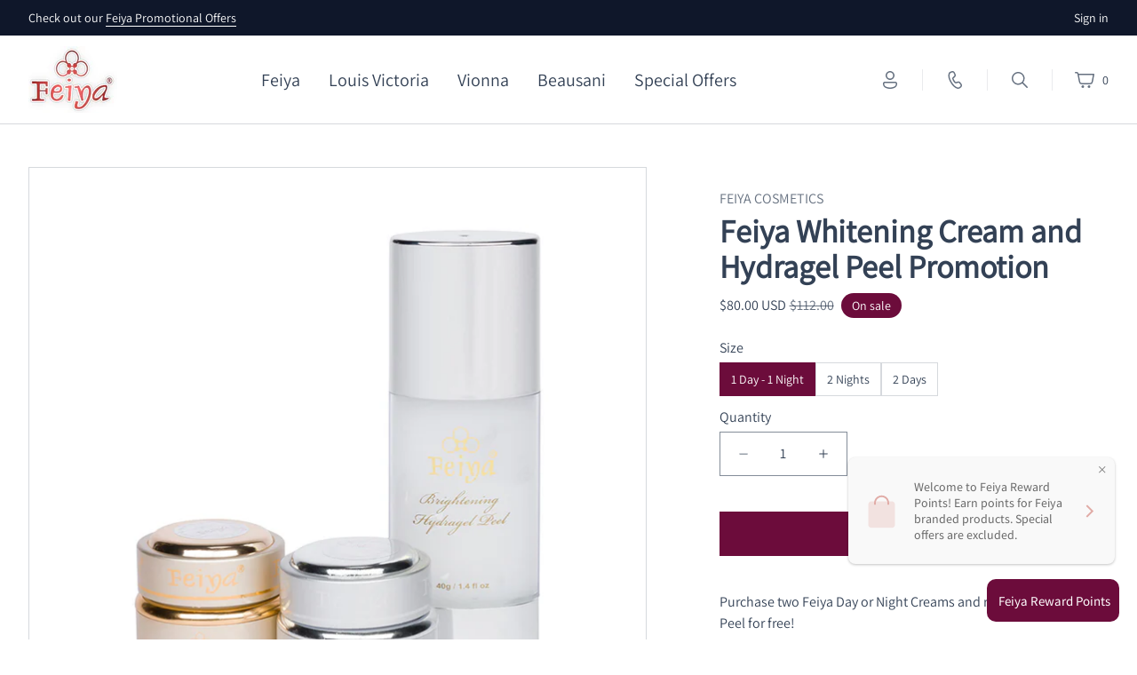

--- FILE ---
content_type: text/html; charset=utf-8
request_url: https://feiyacosmetics.com/products/feiya-whitening-cream-and-hydragel-peel-promotion
body_size: 25909
content:








    
        
        
        
    

    
    
        
        
        
    

    
    
        
        
        
    

    
    
        
        
        
    




<!doctype html>
<html lang="en">
	<head>
		<!-- Google Tag Manager -->
		<script>
			(function (w, d, s, l, i) {
				w[l] = w[l] || [];
				w[l].push({ 'gtm.start': new Date().getTime(), event: 'gtm.js' });
				var f = d.getElementsByTagName(s)[0],
					j = d.createElement(s),
					dl = l != 'dataLayer' ? '&l=' + l : '';
				j.async = true;
				j.src = 'https://www.googletagmanager.com/gtm.js?id=' + i + dl;
				f.parentNode.insertBefore(j, f);
			})(window, document, 'script', 'dataLayer', 'GTM-5GDNZRD7');
		</script>
		<!-- End Google Tag Manager -->
		<meta charset="utf-8">
		<meta http-equiv="X-UA-Compatible" content="IE=edge">
		<meta name="viewport" content="width=device-width,initial-scale=1">
		<meta name="theme-color" content="">
		<link rel="canonical" href="https://feiyacosmetics.com/products/feiya-whitening-cream-and-hydragel-peel-promotion">
		<link rel="preconnect" href="https://cdn.shopify.com" crossorigin><link rel="icon" type="image/png" href="//feiyacosmetics.com/cdn/shop/files/FC_favicon.png?crop=center&height=32&v=1707933792&width=32"><link rel="preconnect" href="https://fonts.shopifycdn.com" crossorigin><title>
			Feiya Whitening Cream and Hydragel Peel Promotion
 &ndash; Feiya Cosmetics</title><meta name="description" content="Purchase two Feiya Day or Night Creams and receive a Hydragel Peel for free!"><meta property="og:site_name" content="Feiya Cosmetics">
<meta property="og:url" content="https://feiyacosmetics.com/products/feiya-whitening-cream-and-hydragel-peel-promotion">
<meta property="og:title" content="Feiya Whitening Cream and Hydragel Peel Promotion">
<meta property="og:type" content="product">
<meta property="og:description" content="Purchase two Feiya Day or Night Creams and receive a Hydragel Peel for free!"><meta property="og:image" content="http://feiyacosmetics.com/cdn/shop/files/Feiya-Whitening-Hydragel-Promo_web.jpg?v=1706892569">
	<meta property="og:image:secure_url" content="https://feiyacosmetics.com/cdn/shop/files/Feiya-Whitening-Hydragel-Promo_web.jpg?v=1706892569">
	<meta property="og:image:width" content="800">
	<meta property="og:image:height" content="800"><meta property="og:price:amount" content="80.00">
	<meta property="og:price:currency" content="USD"><meta name="twitter:site" content="@t"><meta name="twitter:card" content="summary_large_image">
<meta name="twitter:title" content="Feiya Whitening Cream and Hydragel Peel Promotion">
<meta name="twitter:description" content="Purchase two Feiya Day or Night Creams and receive a Hydragel Peel for free!">
<script defer src="//feiyacosmetics.com/cdn/shop/t/2/assets/theme.js?v=94471316368400110871701810041"></script>

		<script>window.performance && window.performance.mark && window.performance.mark('shopify.content_for_header.start');</script><meta id="shopify-digital-wallet" name="shopify-digital-wallet" content="/82166251810/digital_wallets/dialog">
<meta name="shopify-checkout-api-token" content="7492b0dd162a3d2af732d25caf80ca27">
<meta id="in-context-paypal-metadata" data-shop-id="82166251810" data-venmo-supported="false" data-environment="production" data-locale="en_US" data-paypal-v4="true" data-currency="USD">
<link rel="alternate" type="application/json+oembed" href="https://feiyacosmetics.com/products/feiya-whitening-cream-and-hydragel-peel-promotion.oembed">
<script async="async" src="/checkouts/internal/preloads.js?locale=en-US"></script>
<link rel="preconnect" href="https://shop.app" crossorigin="anonymous">
<script async="async" src="https://shop.app/checkouts/internal/preloads.js?locale=en-US&shop_id=82166251810" crossorigin="anonymous"></script>
<script id="apple-pay-shop-capabilities" type="application/json">{"shopId":82166251810,"countryCode":"US","currencyCode":"USD","merchantCapabilities":["supports3DS"],"merchantId":"gid:\/\/shopify\/Shop\/82166251810","merchantName":"Feiya Cosmetics","requiredBillingContactFields":["postalAddress","email","phone"],"requiredShippingContactFields":["postalAddress","email","phone"],"shippingType":"shipping","supportedNetworks":["visa","masterCard","amex","discover","elo","jcb"],"total":{"type":"pending","label":"Feiya Cosmetics","amount":"1.00"},"shopifyPaymentsEnabled":true,"supportsSubscriptions":true}</script>
<script id="shopify-features" type="application/json">{"accessToken":"7492b0dd162a3d2af732d25caf80ca27","betas":["rich-media-storefront-analytics"],"domain":"feiyacosmetics.com","predictiveSearch":true,"shopId":82166251810,"locale":"en"}</script>
<script>var Shopify = Shopify || {};
Shopify.shop = "feiya-cosmetics.myshopify.com";
Shopify.locale = "en";
Shopify.currency = {"active":"USD","rate":"1.0"};
Shopify.country = "US";
Shopify.theme = {"name":"fc-feiyacosmetics\/main","id":158648500514,"schema_name":"GoldenComm Baseline","schema_version":"1.0.0","theme_store_id":null,"role":"main"};
Shopify.theme.handle = "null";
Shopify.theme.style = {"id":null,"handle":null};
Shopify.cdnHost = "feiyacosmetics.com/cdn";
Shopify.routes = Shopify.routes || {};
Shopify.routes.root = "/";</script>
<script type="module">!function(o){(o.Shopify=o.Shopify||{}).modules=!0}(window);</script>
<script>!function(o){function n(){var o=[];function n(){o.push(Array.prototype.slice.apply(arguments))}return n.q=o,n}var t=o.Shopify=o.Shopify||{};t.loadFeatures=n(),t.autoloadFeatures=n()}(window);</script>
<script>
  window.ShopifyPay = window.ShopifyPay || {};
  window.ShopifyPay.apiHost = "shop.app\/pay";
  window.ShopifyPay.redirectState = null;
</script>
<script id="shop-js-analytics" type="application/json">{"pageType":"product"}</script>
<script defer="defer" async type="module" src="//feiyacosmetics.com/cdn/shopifycloud/shop-js/modules/v2/client.init-shop-cart-sync_DtuiiIyl.en.esm.js"></script>
<script defer="defer" async type="module" src="//feiyacosmetics.com/cdn/shopifycloud/shop-js/modules/v2/chunk.common_CUHEfi5Q.esm.js"></script>
<script type="module">
  await import("//feiyacosmetics.com/cdn/shopifycloud/shop-js/modules/v2/client.init-shop-cart-sync_DtuiiIyl.en.esm.js");
await import("//feiyacosmetics.com/cdn/shopifycloud/shop-js/modules/v2/chunk.common_CUHEfi5Q.esm.js");

  window.Shopify.SignInWithShop?.initShopCartSync?.({"fedCMEnabled":true,"windoidEnabled":true});

</script>
<script>
  window.Shopify = window.Shopify || {};
  if (!window.Shopify.featureAssets) window.Shopify.featureAssets = {};
  window.Shopify.featureAssets['shop-js'] = {"shop-cart-sync":["modules/v2/client.shop-cart-sync_DFoTY42P.en.esm.js","modules/v2/chunk.common_CUHEfi5Q.esm.js"],"init-fed-cm":["modules/v2/client.init-fed-cm_D2UNy1i2.en.esm.js","modules/v2/chunk.common_CUHEfi5Q.esm.js"],"init-shop-email-lookup-coordinator":["modules/v2/client.init-shop-email-lookup-coordinator_BQEe2rDt.en.esm.js","modules/v2/chunk.common_CUHEfi5Q.esm.js"],"shop-cash-offers":["modules/v2/client.shop-cash-offers_3CTtReFF.en.esm.js","modules/v2/chunk.common_CUHEfi5Q.esm.js","modules/v2/chunk.modal_BewljZkx.esm.js"],"shop-button":["modules/v2/client.shop-button_C6oxCjDL.en.esm.js","modules/v2/chunk.common_CUHEfi5Q.esm.js"],"init-windoid":["modules/v2/client.init-windoid_5pix8xhK.en.esm.js","modules/v2/chunk.common_CUHEfi5Q.esm.js"],"avatar":["modules/v2/client.avatar_BTnouDA3.en.esm.js"],"init-shop-cart-sync":["modules/v2/client.init-shop-cart-sync_DtuiiIyl.en.esm.js","modules/v2/chunk.common_CUHEfi5Q.esm.js"],"shop-toast-manager":["modules/v2/client.shop-toast-manager_BYv_8cH1.en.esm.js","modules/v2/chunk.common_CUHEfi5Q.esm.js"],"pay-button":["modules/v2/client.pay-button_FnF9EIkY.en.esm.js","modules/v2/chunk.common_CUHEfi5Q.esm.js"],"shop-login-button":["modules/v2/client.shop-login-button_CH1KUpOf.en.esm.js","modules/v2/chunk.common_CUHEfi5Q.esm.js","modules/v2/chunk.modal_BewljZkx.esm.js"],"init-customer-accounts-sign-up":["modules/v2/client.init-customer-accounts-sign-up_aj7QGgYS.en.esm.js","modules/v2/client.shop-login-button_CH1KUpOf.en.esm.js","modules/v2/chunk.common_CUHEfi5Q.esm.js","modules/v2/chunk.modal_BewljZkx.esm.js"],"init-shop-for-new-customer-accounts":["modules/v2/client.init-shop-for-new-customer-accounts_NbnYRf_7.en.esm.js","modules/v2/client.shop-login-button_CH1KUpOf.en.esm.js","modules/v2/chunk.common_CUHEfi5Q.esm.js","modules/v2/chunk.modal_BewljZkx.esm.js"],"init-customer-accounts":["modules/v2/client.init-customer-accounts_ppedhqCH.en.esm.js","modules/v2/client.shop-login-button_CH1KUpOf.en.esm.js","modules/v2/chunk.common_CUHEfi5Q.esm.js","modules/v2/chunk.modal_BewljZkx.esm.js"],"shop-follow-button":["modules/v2/client.shop-follow-button_CMIBBa6u.en.esm.js","modules/v2/chunk.common_CUHEfi5Q.esm.js","modules/v2/chunk.modal_BewljZkx.esm.js"],"lead-capture":["modules/v2/client.lead-capture_But0hIyf.en.esm.js","modules/v2/chunk.common_CUHEfi5Q.esm.js","modules/v2/chunk.modal_BewljZkx.esm.js"],"checkout-modal":["modules/v2/client.checkout-modal_BBxc70dQ.en.esm.js","modules/v2/chunk.common_CUHEfi5Q.esm.js","modules/v2/chunk.modal_BewljZkx.esm.js"],"shop-login":["modules/v2/client.shop-login_hM3Q17Kl.en.esm.js","modules/v2/chunk.common_CUHEfi5Q.esm.js","modules/v2/chunk.modal_BewljZkx.esm.js"],"payment-terms":["modules/v2/client.payment-terms_CAtGlQYS.en.esm.js","modules/v2/chunk.common_CUHEfi5Q.esm.js","modules/v2/chunk.modal_BewljZkx.esm.js"]};
</script>
<script>(function() {
  var isLoaded = false;
  function asyncLoad() {
    if (isLoaded) return;
    isLoaded = true;
    var urls = ["https:\/\/chimpstatic.com\/mcjs-connected\/js\/users\/d3cbc110a2219c5212f5fc8f4\/3108bdaae04477d6971a94af4.js?shop=feiya-cosmetics.myshopify.com"];
    for (var i = 0; i < urls.length; i++) {
      var s = document.createElement('script');
      s.type = 'text/javascript';
      s.async = true;
      s.src = urls[i];
      var x = document.getElementsByTagName('script')[0];
      x.parentNode.insertBefore(s, x);
    }
  };
  if(window.attachEvent) {
    window.attachEvent('onload', asyncLoad);
  } else {
    window.addEventListener('load', asyncLoad, false);
  }
})();</script>
<script id="__st">var __st={"a":82166251810,"offset":-28800,"reqid":"aa7beb41-52d5-4861-b695-61550f7d27c0-1766259586","pageurl":"feiyacosmetics.com\/products\/feiya-whitening-cream-and-hydragel-peel-promotion","u":"dc55f941aca8","p":"product","rtyp":"product","rid":8555343020322};</script>
<script>window.ShopifyPaypalV4VisibilityTracking = true;</script>
<script id="captcha-bootstrap">!function(){'use strict';const t='contact',e='account',n='new_comment',o=[[t,t],['blogs',n],['comments',n],[t,'customer']],c=[[e,'customer_login'],[e,'guest_login'],[e,'recover_customer_password'],[e,'create_customer']],r=t=>t.map((([t,e])=>`form[action*='/${t}']:not([data-nocaptcha='true']) input[name='form_type'][value='${e}']`)).join(','),a=t=>()=>t?[...document.querySelectorAll(t)].map((t=>t.form)):[];function s(){const t=[...o],e=r(t);return a(e)}const i='password',u='form_key',d=['recaptcha-v3-token','g-recaptcha-response','h-captcha-response',i],f=()=>{try{return window.sessionStorage}catch{return}},m='__shopify_v',_=t=>t.elements[u];function p(t,e,n=!1){try{const o=window.sessionStorage,c=JSON.parse(o.getItem(e)),{data:r}=function(t){const{data:e,action:n}=t;return t[m]||n?{data:e,action:n}:{data:t,action:n}}(c);for(const[e,n]of Object.entries(r))t.elements[e]&&(t.elements[e].value=n);n&&o.removeItem(e)}catch(o){console.error('form repopulation failed',{error:o})}}const l='form_type',E='cptcha';function T(t){t.dataset[E]=!0}const w=window,h=w.document,L='Shopify',v='ce_forms',y='captcha';let A=!1;((t,e)=>{const n=(g='f06e6c50-85a8-45c8-87d0-21a2b65856fe',I='https://cdn.shopify.com/shopifycloud/storefront-forms-hcaptcha/ce_storefront_forms_captcha_hcaptcha.v1.5.2.iife.js',D={infoText:'Protected by hCaptcha',privacyText:'Privacy',termsText:'Terms'},(t,e,n)=>{const o=w[L][v],c=o.bindForm;if(c)return c(t,g,e,D).then(n);var r;o.q.push([[t,g,e,D],n]),r=I,A||(h.body.append(Object.assign(h.createElement('script'),{id:'captcha-provider',async:!0,src:r})),A=!0)});var g,I,D;w[L]=w[L]||{},w[L][v]=w[L][v]||{},w[L][v].q=[],w[L][y]=w[L][y]||{},w[L][y].protect=function(t,e){n(t,void 0,e),T(t)},Object.freeze(w[L][y]),function(t,e,n,w,h,L){const[v,y,A,g]=function(t,e,n){const i=e?o:[],u=t?c:[],d=[...i,...u],f=r(d),m=r(i),_=r(d.filter((([t,e])=>n.includes(e))));return[a(f),a(m),a(_),s()]}(w,h,L),I=t=>{const e=t.target;return e instanceof HTMLFormElement?e:e&&e.form},D=t=>v().includes(t);t.addEventListener('submit',(t=>{const e=I(t);if(!e)return;const n=D(e)&&!e.dataset.hcaptchaBound&&!e.dataset.recaptchaBound,o=_(e),c=g().includes(e)&&(!o||!o.value);(n||c)&&t.preventDefault(),c&&!n&&(function(t){try{if(!f())return;!function(t){const e=f();if(!e)return;const n=_(t);if(!n)return;const o=n.value;o&&e.removeItem(o)}(t);const e=Array.from(Array(32),(()=>Math.random().toString(36)[2])).join('');!function(t,e){_(t)||t.append(Object.assign(document.createElement('input'),{type:'hidden',name:u})),t.elements[u].value=e}(t,e),function(t,e){const n=f();if(!n)return;const o=[...t.querySelectorAll(`input[type='${i}']`)].map((({name:t})=>t)),c=[...d,...o],r={};for(const[a,s]of new FormData(t).entries())c.includes(a)||(r[a]=s);n.setItem(e,JSON.stringify({[m]:1,action:t.action,data:r}))}(t,e)}catch(e){console.error('failed to persist form',e)}}(e),e.submit())}));const S=(t,e)=>{t&&!t.dataset[E]&&(n(t,e.some((e=>e===t))),T(t))};for(const o of['focusin','change'])t.addEventListener(o,(t=>{const e=I(t);D(e)&&S(e,y())}));const B=e.get('form_key'),M=e.get(l),P=B&&M;t.addEventListener('DOMContentLoaded',(()=>{const t=y();if(P)for(const e of t)e.elements[l].value===M&&p(e,B);[...new Set([...A(),...v().filter((t=>'true'===t.dataset.shopifyCaptcha))])].forEach((e=>S(e,t)))}))}(h,new URLSearchParams(w.location.search),n,t,e,['guest_login'])})(!0,!0)}();</script>
<script integrity="sha256-4kQ18oKyAcykRKYeNunJcIwy7WH5gtpwJnB7kiuLZ1E=" data-source-attribution="shopify.loadfeatures" defer="defer" src="//feiyacosmetics.com/cdn/shopifycloud/storefront/assets/storefront/load_feature-a0a9edcb.js" crossorigin="anonymous"></script>
<script crossorigin="anonymous" defer="defer" src="//feiyacosmetics.com/cdn/shopifycloud/storefront/assets/shopify_pay/storefront-65b4c6d7.js?v=20250812"></script>
<script data-source-attribution="shopify.dynamic_checkout.dynamic.init">var Shopify=Shopify||{};Shopify.PaymentButton=Shopify.PaymentButton||{isStorefrontPortableWallets:!0,init:function(){window.Shopify.PaymentButton.init=function(){};var t=document.createElement("script");t.src="https://feiyacosmetics.com/cdn/shopifycloud/portable-wallets/latest/portable-wallets.en.js",t.type="module",document.head.appendChild(t)}};
</script>
<script data-source-attribution="shopify.dynamic_checkout.buyer_consent">
  function portableWalletsHideBuyerConsent(e){var t=document.getElementById("shopify-buyer-consent"),n=document.getElementById("shopify-subscription-policy-button");t&&n&&(t.classList.add("hidden"),t.setAttribute("aria-hidden","true"),n.removeEventListener("click",e))}function portableWalletsShowBuyerConsent(e){var t=document.getElementById("shopify-buyer-consent"),n=document.getElementById("shopify-subscription-policy-button");t&&n&&(t.classList.remove("hidden"),t.removeAttribute("aria-hidden"),n.addEventListener("click",e))}window.Shopify?.PaymentButton&&(window.Shopify.PaymentButton.hideBuyerConsent=portableWalletsHideBuyerConsent,window.Shopify.PaymentButton.showBuyerConsent=portableWalletsShowBuyerConsent);
</script>
<script data-source-attribution="shopify.dynamic_checkout.cart.bootstrap">document.addEventListener("DOMContentLoaded",(function(){function t(){return document.querySelector("shopify-accelerated-checkout-cart, shopify-accelerated-checkout")}if(t())Shopify.PaymentButton.init();else{new MutationObserver((function(e,n){t()&&(Shopify.PaymentButton.init(),n.disconnect())})).observe(document.body,{childList:!0,subtree:!0})}}));
</script>
<link id="shopify-accelerated-checkout-styles" rel="stylesheet" media="screen" href="https://feiyacosmetics.com/cdn/shopifycloud/portable-wallets/latest/accelerated-checkout-backwards-compat.css" crossorigin="anonymous">
<style id="shopify-accelerated-checkout-cart">
        #shopify-buyer-consent {
  margin-top: 1em;
  display: inline-block;
  width: 100%;
}

#shopify-buyer-consent.hidden {
  display: none;
}

#shopify-subscription-policy-button {
  background: none;
  border: none;
  padding: 0;
  text-decoration: underline;
  font-size: inherit;
  cursor: pointer;
}

#shopify-subscription-policy-button::before {
  box-shadow: none;
}

      </style>

<script>window.performance && window.performance.mark && window.performance.mark('shopify.content_for_header.end');</script>
<link rel="preconnect" href="https://fonts.shopifycdn.com" crossorigin><style data-shopify>@font-face {
  font-family: Assistant;
  font-weight: 400;
  font-style: normal;
  font-display: swap;
  src: url("//feiyacosmetics.com/cdn/fonts/assistant/assistant_n4.9120912a469cad1cc292572851508ca49d12e768.woff2") format("woff2"),
       url("//feiyacosmetics.com/cdn/fonts/assistant/assistant_n4.6e9875ce64e0fefcd3f4446b7ec9036b3ddd2985.woff") format("woff");
}
@font-face {
  font-family: Assistant;
  font-weight: 400;
  font-style: normal;
  font-display: swap;
  src: url("//feiyacosmetics.com/cdn/fonts/assistant/assistant_n4.9120912a469cad1cc292572851508ca49d12e768.woff2") format("woff2"),
       url("//feiyacosmetics.com/cdn/fonts/assistant/assistant_n4.6e9875ce64e0fefcd3f4446b7ec9036b3ddd2985.woff") format("woff");
}
:root {
		--font-body-family: Assistant, sans-serif;
		--font-body-style: normal;
		--font-body-weight: 400;
		--font-body-weight-bold: 700;

		--font-header-family: Assistant, sans-serif;
		--font-header-style: normal;
		--font-header-weight: 400;
	}</style><link rel="preload" as="font" href="//feiyacosmetics.com/cdn/fonts/assistant/assistant_n4.9120912a469cad1cc292572851508ca49d12e768.woff2" type="font/woff2" crossorigin><link rel="preload" as="font" href="//feiyacosmetics.com/cdn/fonts/assistant/assistant_n4.9120912a469cad1cc292572851508ca49d12e768.woff2" type="font/woff2" crossorigin><style data-shopify>:root,
		.color-scheme-scheme-1,
		.color-vars-scheme-1 {
			--color-background: 255, 255, 255;
			--gradient-background: none;
			--color-text: 51, 65, 85;
			--color-link: 51, 65, 85;
			--color-primary: 108, 12, 59;
			--color-primary-hover: color-mix(in srgb, #6c0c3b, #ffffff 10%);
			--gradient-primary: none;
			--color-primary-text: 255, 255, 255;
			--color-primary-border: 108, 12, 59;
			--color-secondary: 226, 232, 240;
			--color-secondary-hover: color-mix(in srgb, #e2e8f0, #334155 10%);
			--gradient-secondary: none;
			--color-secondary-text: 51, 65, 85;
			--color-secondary-border: 226, 232, 240;
		}
		.color-scheme-scheme-2,
		.color-vars-scheme-2 {
			--color-background: 241, 245, 249;
			--gradient-background: none;
			--color-text: 51, 65, 85;
			--color-link: 51, 65, 85;
			--color-primary: 108, 12, 59;
			--color-primary-hover: color-mix(in srgb, #6c0c3b, #ffffff 10%);
			--gradient-primary: none;
			--color-primary-text: 255, 255, 255;
			--color-primary-border: 108, 12, 59;
			--color-secondary: 226, 232, 240;
			--color-secondary-hover: color-mix(in srgb, #e2e8f0, #334155 10%);
			--gradient-secondary: none;
			--color-secondary-text: 51, 65, 85;
			--color-secondary-border: 226, 232, 240;
		}
		.color-scheme-scheme-3,
		.color-vars-scheme-3 {
			--color-background: 108, 12, 59;
			--gradient-background: none;
			--color-text: 255, 255, 255;
			--color-link: 255, 255, 255;
			--color-primary: 255, 255, 255;
			--color-primary-hover: color-mix(in srgb, #ffffff, #334155 10%);
			--gradient-primary: none;
			--color-primary-text: 51, 65, 85;
			--color-primary-border: 255, 255, 255;
			--color-secondary: 99, 102, 241;
			--color-secondary-hover: color-mix(in srgb, #6366f1, #ffffff 10%);
			--gradient-secondary: none;
			--color-secondary-text: 255, 255, 255;
			--color-secondary-border: 99, 102, 241;
		}
		.color-scheme-scheme-4,
		.color-vars-scheme-4 {
			--color-background: 15, 23, 42;
			--gradient-background: none;
			--color-text: 255, 255, 255;
			--color-link: 255, 255, 255;
			--color-primary: 79, 70, 229;
			--color-primary-hover: color-mix(in srgb, #4f46e5, #ffffff 10%);
			--gradient-primary: none;
			--color-primary-text: 255, 255, 255;
			--color-primary-border: 79, 70, 229;
			--color-secondary: 30, 41, 59;
			--color-secondary-hover: color-mix(in srgb, #1e293b, #ffffff 10%);
			--gradient-secondary: none;
			--color-secondary-text: 255, 255, 255;
			--color-secondary-border: 30, 41, 59;
		}
		.color-scheme-scheme-5,
		.color-vars-scheme-5 {
			--color-background: 255, 244, 233;
			--gradient-background: none;
			--color-text: 51, 65, 85;
			--color-link: 51, 65, 85;
			--color-primary: 108, 12, 59;
			--color-primary-hover: color-mix(in srgb, #6c0c3b, #ffffff 10%);
			--gradient-primary: none;
			--color-primary-text: 255, 255, 255;
			--color-primary-border: 108, 12, 59;
			--color-secondary: 248, 113, 113;
			--color-secondary-hover: color-mix(in srgb, #f87171, #ffffff 10%);
			--gradient-secondary: none;
			--color-secondary-text: 255, 255, 255;
			--color-secondary-border: 248, 113, 113;
		}
		.color-scheme-scheme-6,
		.color-vars-scheme-6 {
			--color-background: 167, 243, 208;
			--gradient-background: none;
			--color-text: 6, 78, 59;
			--color-link: 6, 78, 59;
			--color-primary: 255, 255, 255;
			--color-primary-hover: color-mix(in srgb, #ffffff, #064e3b 10%);
			--gradient-primary: none;
			--color-primary-text: 6, 78, 59;
			--color-primary-border: 255, 255, 255;
			--color-secondary: 52, 211, 153;
			--color-secondary-hover: color-mix(in srgb, #34d399, #064e3b 10%);
			--gradient-secondary: none;
			--color-secondary-text: 6, 78, 59;
			--color-secondary-border: 52, 211, 153;
		}

	body, .color-scheme-scheme-1, .color-scheme-scheme-2, .color-scheme-scheme-3, .color-scheme-scheme-4, .color-scheme-scheme-5, .color-scheme-scheme-6 {
		--tw-bg-opacity: 1;
		background-color: rgba(var(--color-background), var(--tw-bg-opacity));
		--tw-text-opacity: 1;
		color: rgba(var(--color-text), var(--tw-text-opacity));
	}</style><link href="//feiyacosmetics.com/cdn/shop/t/2/assets/theme.css?v=113974186736278197561707326749" rel="stylesheet" type="text/css" media="all" /><noscript><style data-shopify>.noscript\:block {
			display: block;
		}
		.noscript\:inline-block {
			display: inline-block;
		}
		.noscript\:inline {
			display: inline;
		}
		.noscript\:flex {
			display: flex;
		}
		.noscript\:inline-flex {
			display: inline-flex;
		}
		.noscript\:grid {
			display: grid;
		}
		.noscript\:inline-grid {
			display: inline-grid;
		}
		.noscript\:hidden {
			display: none;
		}</style></noscript>
<!-- BEGIN app block: shopify://apps/loyalty-rewards-and-referrals/blocks/embed-sdk/6f172e67-4106-4ac0-89c5-b32a069b3101 -->

<style
  type='text/css'
  data-lion-app-styles='main'
  data-lion-app-styles-settings='{&quot;disableBundledCSS&quot;:false,&quot;disableBundledFonts&quot;:false,&quot;useClassIsolator&quot;:false}'
></style>

<!-- loyaltylion.snippet.version=5fb46ef8c0+7829 -->

<script>
  
  !function(t,n){function o(n){var o=t.getElementsByTagName("script")[0],i=t.createElement("script");i.src=n,i.crossOrigin="",o.parentNode.insertBefore(i,o)}if(!n.isLoyaltyLion){window.loyaltylion=n,void 0===window.lion&&(window.lion=n),n.version=2,n.isLoyaltyLion=!0;var i=new Date,e=i.getFullYear().toString()+i.getMonth().toString()+i.getDate().toString();o("https://sdk.loyaltylion.net/static/2/loader.js?t="+e);var r=!1;n.init=function(t){if(r)throw new Error("Cannot call lion.init more than once");r=!0;var a=n._token=t.token;if(!a)throw new Error("Token must be supplied to lion.init");for(var l=[],s="_push configure bootstrap shutdown on removeListener authenticateCustomer".split(" "),c=0;c<s.length;c+=1)!function(t,n){t[n]=function(){l.push([n,Array.prototype.slice.call(arguments,0)])}}(n,s[c]);o("https://sdk.loyaltylion.net/sdk/start/"+a+".js?t="+e+i.getHours().toString()),n._initData=t,n._buffer=l}}}(document,window.loyaltylion||[]);

  
    
      loyaltylion.init(
        { token: "20428cc90926efb3991bad160cecf7a3" }
      );
    
  

  loyaltylion.configure({
    disableBundledCSS: false,
    disableBundledFonts: false,
    useClassIsolator: false,
  })

  
</script>



<!-- END app block --><link href="https://monorail-edge.shopifysvc.com" rel="dns-prefetch">
<script>(function(){if ("sendBeacon" in navigator && "performance" in window) {try {var session_token_from_headers = performance.getEntriesByType('navigation')[0].serverTiming.find(x => x.name == '_s').description;} catch {var session_token_from_headers = undefined;}var session_cookie_matches = document.cookie.match(/_shopify_s=([^;]*)/);var session_token_from_cookie = session_cookie_matches && session_cookie_matches.length === 2 ? session_cookie_matches[1] : "";var session_token = session_token_from_headers || session_token_from_cookie || "";function handle_abandonment_event(e) {var entries = performance.getEntries().filter(function(entry) {return /monorail-edge.shopifysvc.com/.test(entry.name);});if (!window.abandonment_tracked && entries.length === 0) {window.abandonment_tracked = true;var currentMs = Date.now();var navigation_start = performance.timing.navigationStart;var payload = {shop_id: 82166251810,url: window.location.href,navigation_start,duration: currentMs - navigation_start,session_token,page_type: "product"};window.navigator.sendBeacon("https://monorail-edge.shopifysvc.com/v1/produce", JSON.stringify({schema_id: "online_store_buyer_site_abandonment/1.1",payload: payload,metadata: {event_created_at_ms: currentMs,event_sent_at_ms: currentMs}}));}}window.addEventListener('pagehide', handle_abandonment_event);}}());</script>
<script id="web-pixels-manager-setup">(function e(e,d,r,n,o){if(void 0===o&&(o={}),!Boolean(null===(a=null===(i=window.Shopify)||void 0===i?void 0:i.analytics)||void 0===a?void 0:a.replayQueue)){var i,a;window.Shopify=window.Shopify||{};var t=window.Shopify;t.analytics=t.analytics||{};var s=t.analytics;s.replayQueue=[],s.publish=function(e,d,r){return s.replayQueue.push([e,d,r]),!0};try{self.performance.mark("wpm:start")}catch(e){}var l=function(){var e={modern:/Edge?\/(1{2}[4-9]|1[2-9]\d|[2-9]\d{2}|\d{4,})\.\d+(\.\d+|)|Firefox\/(1{2}[4-9]|1[2-9]\d|[2-9]\d{2}|\d{4,})\.\d+(\.\d+|)|Chrom(ium|e)\/(9{2}|\d{3,})\.\d+(\.\d+|)|(Maci|X1{2}).+ Version\/(15\.\d+|(1[6-9]|[2-9]\d|\d{3,})\.\d+)([,.]\d+|)( \(\w+\)|)( Mobile\/\w+|) Safari\/|Chrome.+OPR\/(9{2}|\d{3,})\.\d+\.\d+|(CPU[ +]OS|iPhone[ +]OS|CPU[ +]iPhone|CPU IPhone OS|CPU iPad OS)[ +]+(15[._]\d+|(1[6-9]|[2-9]\d|\d{3,})[._]\d+)([._]\d+|)|Android:?[ /-](13[3-9]|1[4-9]\d|[2-9]\d{2}|\d{4,})(\.\d+|)(\.\d+|)|Android.+Firefox\/(13[5-9]|1[4-9]\d|[2-9]\d{2}|\d{4,})\.\d+(\.\d+|)|Android.+Chrom(ium|e)\/(13[3-9]|1[4-9]\d|[2-9]\d{2}|\d{4,})\.\d+(\.\d+|)|SamsungBrowser\/([2-9]\d|\d{3,})\.\d+/,legacy:/Edge?\/(1[6-9]|[2-9]\d|\d{3,})\.\d+(\.\d+|)|Firefox\/(5[4-9]|[6-9]\d|\d{3,})\.\d+(\.\d+|)|Chrom(ium|e)\/(5[1-9]|[6-9]\d|\d{3,})\.\d+(\.\d+|)([\d.]+$|.*Safari\/(?![\d.]+ Edge\/[\d.]+$))|(Maci|X1{2}).+ Version\/(10\.\d+|(1[1-9]|[2-9]\d|\d{3,})\.\d+)([,.]\d+|)( \(\w+\)|)( Mobile\/\w+|) Safari\/|Chrome.+OPR\/(3[89]|[4-9]\d|\d{3,})\.\d+\.\d+|(CPU[ +]OS|iPhone[ +]OS|CPU[ +]iPhone|CPU IPhone OS|CPU iPad OS)[ +]+(10[._]\d+|(1[1-9]|[2-9]\d|\d{3,})[._]\d+)([._]\d+|)|Android:?[ /-](13[3-9]|1[4-9]\d|[2-9]\d{2}|\d{4,})(\.\d+|)(\.\d+|)|Mobile Safari.+OPR\/([89]\d|\d{3,})\.\d+\.\d+|Android.+Firefox\/(13[5-9]|1[4-9]\d|[2-9]\d{2}|\d{4,})\.\d+(\.\d+|)|Android.+Chrom(ium|e)\/(13[3-9]|1[4-9]\d|[2-9]\d{2}|\d{4,})\.\d+(\.\d+|)|Android.+(UC? ?Browser|UCWEB|U3)[ /]?(15\.([5-9]|\d{2,})|(1[6-9]|[2-9]\d|\d{3,})\.\d+)\.\d+|SamsungBrowser\/(5\.\d+|([6-9]|\d{2,})\.\d+)|Android.+MQ{2}Browser\/(14(\.(9|\d{2,})|)|(1[5-9]|[2-9]\d|\d{3,})(\.\d+|))(\.\d+|)|K[Aa][Ii]OS\/(3\.\d+|([4-9]|\d{2,})\.\d+)(\.\d+|)/},d=e.modern,r=e.legacy,n=navigator.userAgent;return n.match(d)?"modern":n.match(r)?"legacy":"unknown"}(),u="modern"===l?"modern":"legacy",c=(null!=n?n:{modern:"",legacy:""})[u],f=function(e){return[e.baseUrl,"/wpm","/b",e.hashVersion,"modern"===e.buildTarget?"m":"l",".js"].join("")}({baseUrl:d,hashVersion:r,buildTarget:u}),m=function(e){var d=e.version,r=e.bundleTarget,n=e.surface,o=e.pageUrl,i=e.monorailEndpoint;return{emit:function(e){var a=e.status,t=e.errorMsg,s=(new Date).getTime(),l=JSON.stringify({metadata:{event_sent_at_ms:s},events:[{schema_id:"web_pixels_manager_load/3.1",payload:{version:d,bundle_target:r,page_url:o,status:a,surface:n,error_msg:t},metadata:{event_created_at_ms:s}}]});if(!i)return console&&console.warn&&console.warn("[Web Pixels Manager] No Monorail endpoint provided, skipping logging."),!1;try{return self.navigator.sendBeacon.bind(self.navigator)(i,l)}catch(e){}var u=new XMLHttpRequest;try{return u.open("POST",i,!0),u.setRequestHeader("Content-Type","text/plain"),u.send(l),!0}catch(e){return console&&console.warn&&console.warn("[Web Pixels Manager] Got an unhandled error while logging to Monorail."),!1}}}}({version:r,bundleTarget:l,surface:e.surface,pageUrl:self.location.href,monorailEndpoint:e.monorailEndpoint});try{o.browserTarget=l,function(e){var d=e.src,r=e.async,n=void 0===r||r,o=e.onload,i=e.onerror,a=e.sri,t=e.scriptDataAttributes,s=void 0===t?{}:t,l=document.createElement("script"),u=document.querySelector("head"),c=document.querySelector("body");if(l.async=n,l.src=d,a&&(l.integrity=a,l.crossOrigin="anonymous"),s)for(var f in s)if(Object.prototype.hasOwnProperty.call(s,f))try{l.dataset[f]=s[f]}catch(e){}if(o&&l.addEventListener("load",o),i&&l.addEventListener("error",i),u)u.appendChild(l);else{if(!c)throw new Error("Did not find a head or body element to append the script");c.appendChild(l)}}({src:f,async:!0,onload:function(){if(!function(){var e,d;return Boolean(null===(d=null===(e=window.Shopify)||void 0===e?void 0:e.analytics)||void 0===d?void 0:d.initialized)}()){var d=window.webPixelsManager.init(e)||void 0;if(d){var r=window.Shopify.analytics;r.replayQueue.forEach((function(e){var r=e[0],n=e[1],o=e[2];d.publishCustomEvent(r,n,o)})),r.replayQueue=[],r.publish=d.publishCustomEvent,r.visitor=d.visitor,r.initialized=!0}}},onerror:function(){return m.emit({status:"failed",errorMsg:"".concat(f," has failed to load")})},sri:function(e){var d=/^sha384-[A-Za-z0-9+/=]+$/;return"string"==typeof e&&d.test(e)}(c)?c:"",scriptDataAttributes:o}),m.emit({status:"loading"})}catch(e){m.emit({status:"failed",errorMsg:(null==e?void 0:e.message)||"Unknown error"})}}})({shopId: 82166251810,storefrontBaseUrl: "https://feiyacosmetics.com",extensionsBaseUrl: "https://extensions.shopifycdn.com/cdn/shopifycloud/web-pixels-manager",monorailEndpoint: "https://monorail-edge.shopifysvc.com/unstable/produce_batch",surface: "storefront-renderer",enabledBetaFlags: ["2dca8a86"],webPixelsConfigList: [{"id":"682492194","configuration":"{\"config\":\"{\\\"pixel_id\\\":\\\"G-F8QF3RCXSZ\\\",\\\"gtag_events\\\":[{\\\"type\\\":\\\"begin_checkout\\\",\\\"action_label\\\":\\\"G-F8QF3RCXSZ\\\"},{\\\"type\\\":\\\"search\\\",\\\"action_label\\\":\\\"G-F8QF3RCXSZ\\\"},{\\\"type\\\":\\\"view_item\\\",\\\"action_label\\\":\\\"G-F8QF3RCXSZ\\\"},{\\\"type\\\":\\\"purchase\\\",\\\"action_label\\\":\\\"G-F8QF3RCXSZ\\\"},{\\\"type\\\":\\\"page_view\\\",\\\"action_label\\\":\\\"G-F8QF3RCXSZ\\\"},{\\\"type\\\":\\\"add_payment_info\\\",\\\"action_label\\\":\\\"G-F8QF3RCXSZ\\\"},{\\\"type\\\":\\\"add_to_cart\\\",\\\"action_label\\\":\\\"G-F8QF3RCXSZ\\\"}],\\\"enable_monitoring_mode\\\":false}\"}","eventPayloadVersion":"v1","runtimeContext":"OPEN","scriptVersion":"b2a88bafab3e21179ed38636efcd8a93","type":"APP","apiClientId":1780363,"privacyPurposes":[],"dataSharingAdjustments":{"protectedCustomerApprovalScopes":["read_customer_address","read_customer_email","read_customer_name","read_customer_personal_data","read_customer_phone"]}},{"id":"shopify-app-pixel","configuration":"{}","eventPayloadVersion":"v1","runtimeContext":"STRICT","scriptVersion":"0450","apiClientId":"shopify-pixel","type":"APP","privacyPurposes":["ANALYTICS","MARKETING"]},{"id":"shopify-custom-pixel","eventPayloadVersion":"v1","runtimeContext":"LAX","scriptVersion":"0450","apiClientId":"shopify-pixel","type":"CUSTOM","privacyPurposes":["ANALYTICS","MARKETING"]}],isMerchantRequest: false,initData: {"shop":{"name":"Feiya Cosmetics","paymentSettings":{"currencyCode":"USD"},"myshopifyDomain":"feiya-cosmetics.myshopify.com","countryCode":"US","storefrontUrl":"https:\/\/feiyacosmetics.com"},"customer":null,"cart":null,"checkout":null,"productVariants":[{"price":{"amount":80.0,"currencyCode":"USD"},"product":{"title":"Feiya Whitening Cream and Hydragel Peel Promotion","vendor":"Feiya Cosmetics","id":"8555343020322","untranslatedTitle":"Feiya Whitening Cream and Hydragel Peel Promotion","url":"\/products\/feiya-whitening-cream-and-hydragel-peel-promotion","type":""},"id":"46520414667042","image":{"src":"\/\/feiyacosmetics.com\/cdn\/shop\/files\/Feiya-Whitening-Hydragel-Promo_web.jpg?v=1706892569"},"sku":"","title":"1 Day - 1 Night","untranslatedTitle":"1 Day - 1 Night"},{"price":{"amount":80.0,"currencyCode":"USD"},"product":{"title":"Feiya Whitening Cream and Hydragel Peel Promotion","vendor":"Feiya Cosmetics","id":"8555343020322","untranslatedTitle":"Feiya Whitening Cream and Hydragel Peel Promotion","url":"\/products\/feiya-whitening-cream-and-hydragel-peel-promotion","type":""},"id":"46520414699810","image":{"src":"\/\/feiyacosmetics.com\/cdn\/shop\/files\/Feiya-Whitening-Hydragel-Promo_web.jpg?v=1706892569"},"sku":"","title":"2 Nights","untranslatedTitle":"2 Nights"},{"price":{"amount":80.0,"currencyCode":"USD"},"product":{"title":"Feiya Whitening Cream and Hydragel Peel Promotion","vendor":"Feiya Cosmetics","id":"8555343020322","untranslatedTitle":"Feiya Whitening Cream and Hydragel Peel Promotion","url":"\/products\/feiya-whitening-cream-and-hydragel-peel-promotion","type":""},"id":"46520414732578","image":{"src":"\/\/feiyacosmetics.com\/cdn\/shop\/files\/Feiya-Whitening-Hydragel-Promo_web.jpg?v=1706892569"},"sku":"","title":"2 Days","untranslatedTitle":"2 Days"}],"purchasingCompany":null},},"https://feiyacosmetics.com/cdn","1e0b1122w61c904dfpc855754am2b403ea2",{"modern":"","legacy":""},{"shopId":"82166251810","storefrontBaseUrl":"https:\/\/feiyacosmetics.com","extensionBaseUrl":"https:\/\/extensions.shopifycdn.com\/cdn\/shopifycloud\/web-pixels-manager","surface":"storefront-renderer","enabledBetaFlags":"[\"2dca8a86\"]","isMerchantRequest":"false","hashVersion":"1e0b1122w61c904dfpc855754am2b403ea2","publish":"custom","events":"[[\"page_viewed\",{}],[\"product_viewed\",{\"productVariant\":{\"price\":{\"amount\":80.0,\"currencyCode\":\"USD\"},\"product\":{\"title\":\"Feiya Whitening Cream and Hydragel Peel Promotion\",\"vendor\":\"Feiya Cosmetics\",\"id\":\"8555343020322\",\"untranslatedTitle\":\"Feiya Whitening Cream and Hydragel Peel Promotion\",\"url\":\"\/products\/feiya-whitening-cream-and-hydragel-peel-promotion\",\"type\":\"\"},\"id\":\"46520414667042\",\"image\":{\"src\":\"\/\/feiyacosmetics.com\/cdn\/shop\/files\/Feiya-Whitening-Hydragel-Promo_web.jpg?v=1706892569\"},\"sku\":\"\",\"title\":\"1 Day - 1 Night\",\"untranslatedTitle\":\"1 Day - 1 Night\"}}]]"});</script><script>
  window.ShopifyAnalytics = window.ShopifyAnalytics || {};
  window.ShopifyAnalytics.meta = window.ShopifyAnalytics.meta || {};
  window.ShopifyAnalytics.meta.currency = 'USD';
  var meta = {"product":{"id":8555343020322,"gid":"gid:\/\/shopify\/Product\/8555343020322","vendor":"Feiya Cosmetics","type":"","variants":[{"id":46520414667042,"price":8000,"name":"Feiya Whitening Cream and Hydragel Peel Promotion - 1 Day - 1 Night","public_title":"1 Day - 1 Night","sku":""},{"id":46520414699810,"price":8000,"name":"Feiya Whitening Cream and Hydragel Peel Promotion - 2 Nights","public_title":"2 Nights","sku":""},{"id":46520414732578,"price":8000,"name":"Feiya Whitening Cream and Hydragel Peel Promotion - 2 Days","public_title":"2 Days","sku":""}],"remote":false},"page":{"pageType":"product","resourceType":"product","resourceId":8555343020322}};
  for (var attr in meta) {
    window.ShopifyAnalytics.meta[attr] = meta[attr];
  }
</script>
<script class="analytics">
  (function () {
    var customDocumentWrite = function(content) {
      var jquery = null;

      if (window.jQuery) {
        jquery = window.jQuery;
      } else if (window.Checkout && window.Checkout.$) {
        jquery = window.Checkout.$;
      }

      if (jquery) {
        jquery('body').append(content);
      }
    };

    var hasLoggedConversion = function(token) {
      if (token) {
        return document.cookie.indexOf('loggedConversion=' + token) !== -1;
      }
      return false;
    }

    var setCookieIfConversion = function(token) {
      if (token) {
        var twoMonthsFromNow = new Date(Date.now());
        twoMonthsFromNow.setMonth(twoMonthsFromNow.getMonth() + 2);

        document.cookie = 'loggedConversion=' + token + '; expires=' + twoMonthsFromNow;
      }
    }

    var trekkie = window.ShopifyAnalytics.lib = window.trekkie = window.trekkie || [];
    if (trekkie.integrations) {
      return;
    }
    trekkie.methods = [
      'identify',
      'page',
      'ready',
      'track',
      'trackForm',
      'trackLink'
    ];
    trekkie.factory = function(method) {
      return function() {
        var args = Array.prototype.slice.call(arguments);
        args.unshift(method);
        trekkie.push(args);
        return trekkie;
      };
    };
    for (var i = 0; i < trekkie.methods.length; i++) {
      var key = trekkie.methods[i];
      trekkie[key] = trekkie.factory(key);
    }
    trekkie.load = function(config) {
      trekkie.config = config || {};
      trekkie.config.initialDocumentCookie = document.cookie;
      var first = document.getElementsByTagName('script')[0];
      var script = document.createElement('script');
      script.type = 'text/javascript';
      script.onerror = function(e) {
        var scriptFallback = document.createElement('script');
        scriptFallback.type = 'text/javascript';
        scriptFallback.onerror = function(error) {
                var Monorail = {
      produce: function produce(monorailDomain, schemaId, payload) {
        var currentMs = new Date().getTime();
        var event = {
          schema_id: schemaId,
          payload: payload,
          metadata: {
            event_created_at_ms: currentMs,
            event_sent_at_ms: currentMs
          }
        };
        return Monorail.sendRequest("https://" + monorailDomain + "/v1/produce", JSON.stringify(event));
      },
      sendRequest: function sendRequest(endpointUrl, payload) {
        // Try the sendBeacon API
        if (window && window.navigator && typeof window.navigator.sendBeacon === 'function' && typeof window.Blob === 'function' && !Monorail.isIos12()) {
          var blobData = new window.Blob([payload], {
            type: 'text/plain'
          });

          if (window.navigator.sendBeacon(endpointUrl, blobData)) {
            return true;
          } // sendBeacon was not successful

        } // XHR beacon

        var xhr = new XMLHttpRequest();

        try {
          xhr.open('POST', endpointUrl);
          xhr.setRequestHeader('Content-Type', 'text/plain');
          xhr.send(payload);
        } catch (e) {
          console.log(e);
        }

        return false;
      },
      isIos12: function isIos12() {
        return window.navigator.userAgent.lastIndexOf('iPhone; CPU iPhone OS 12_') !== -1 || window.navigator.userAgent.lastIndexOf('iPad; CPU OS 12_') !== -1;
      }
    };
    Monorail.produce('monorail-edge.shopifysvc.com',
      'trekkie_storefront_load_errors/1.1',
      {shop_id: 82166251810,
      theme_id: 158648500514,
      app_name: "storefront",
      context_url: window.location.href,
      source_url: "//feiyacosmetics.com/cdn/s/trekkie.storefront.4b0d51228c8d1703f19d66468963c9de55bf59b0.min.js"});

        };
        scriptFallback.async = true;
        scriptFallback.src = '//feiyacosmetics.com/cdn/s/trekkie.storefront.4b0d51228c8d1703f19d66468963c9de55bf59b0.min.js';
        first.parentNode.insertBefore(scriptFallback, first);
      };
      script.async = true;
      script.src = '//feiyacosmetics.com/cdn/s/trekkie.storefront.4b0d51228c8d1703f19d66468963c9de55bf59b0.min.js';
      first.parentNode.insertBefore(script, first);
    };
    trekkie.load(
      {"Trekkie":{"appName":"storefront","development":false,"defaultAttributes":{"shopId":82166251810,"isMerchantRequest":null,"themeId":158648500514,"themeCityHash":"3458586200015380400","contentLanguage":"en","currency":"USD","eventMetadataId":"7e0b6367-d331-4a3e-bde1-b164664c2f3a"},"isServerSideCookieWritingEnabled":true,"monorailRegion":"shop_domain","enabledBetaFlags":["65f19447"]},"Session Attribution":{},"S2S":{"facebookCapiEnabled":false,"source":"trekkie-storefront-renderer","apiClientId":580111}}
    );

    var loaded = false;
    trekkie.ready(function() {
      if (loaded) return;
      loaded = true;

      window.ShopifyAnalytics.lib = window.trekkie;

      var originalDocumentWrite = document.write;
      document.write = customDocumentWrite;
      try { window.ShopifyAnalytics.merchantGoogleAnalytics.call(this); } catch(error) {};
      document.write = originalDocumentWrite;

      window.ShopifyAnalytics.lib.page(null,{"pageType":"product","resourceType":"product","resourceId":8555343020322,"shopifyEmitted":true});

      var match = window.location.pathname.match(/checkouts\/(.+)\/(thank_you|post_purchase)/)
      var token = match? match[1]: undefined;
      if (!hasLoggedConversion(token)) {
        setCookieIfConversion(token);
        window.ShopifyAnalytics.lib.track("Viewed Product",{"currency":"USD","variantId":46520414667042,"productId":8555343020322,"productGid":"gid:\/\/shopify\/Product\/8555343020322","name":"Feiya Whitening Cream and Hydragel Peel Promotion - 1 Day - 1 Night","price":"80.00","sku":"","brand":"Feiya Cosmetics","variant":"1 Day - 1 Night","category":"","nonInteraction":true,"remote":false},undefined,undefined,{"shopifyEmitted":true});
      window.ShopifyAnalytics.lib.track("monorail:\/\/trekkie_storefront_viewed_product\/1.1",{"currency":"USD","variantId":46520414667042,"productId":8555343020322,"productGid":"gid:\/\/shopify\/Product\/8555343020322","name":"Feiya Whitening Cream and Hydragel Peel Promotion - 1 Day - 1 Night","price":"80.00","sku":"","brand":"Feiya Cosmetics","variant":"1 Day - 1 Night","category":"","nonInteraction":true,"remote":false,"referer":"https:\/\/feiyacosmetics.com\/products\/feiya-whitening-cream-and-hydragel-peel-promotion"});
      }
    });


        var eventsListenerScript = document.createElement('script');
        eventsListenerScript.async = true;
        eventsListenerScript.src = "//feiyacosmetics.com/cdn/shopifycloud/storefront/assets/shop_events_listener-3da45d37.js";
        document.getElementsByTagName('head')[0].appendChild(eventsListenerScript);

})();</script>
<script
  defer
  src="https://feiyacosmetics.com/cdn/shopifycloud/perf-kit/shopify-perf-kit-2.1.2.min.js"
  data-application="storefront-renderer"
  data-shop-id="82166251810"
  data-render-region="gcp-us-central1"
  data-page-type="product"
  data-theme-instance-id="158648500514"
  data-theme-name="GoldenComm Baseline"
  data-theme-version="1.0.0"
  data-monorail-region="shop_domain"
  data-resource-timing-sampling-rate="10"
  data-shs="true"
  data-shs-beacon="true"
  data-shs-export-with-fetch="true"
  data-shs-logs-sample-rate="1"
  data-shs-beacon-endpoint="https://feiyacosmetics.com/api/collect"
></script>
</head>
	<body class="m-0">
		<!-- Google Tag Manager (noscript) -->
		<noscript
			><iframe
				src="https://www.googletagmanager.com/ns.html?id=GTM-5GDNZRD7"
				height="0"
				width="0"
				style="display:none;visibility:hidden"
			></iframe
		></noscript>
		<!-- End Google Tag Manager (noscript) -->
		<a class="sr-only focus:not-sr-only focus:absolute focus:left-4 focus:top-4 focus:z-10" href="#content">
			<span class="button">Skip to content</span>
		</a>

		<div class="grid min-h-screen grid-cols-1" style="grid-template-rows: auto 1fr auto;"><div id="shopify-section-header" class="shopify-section"><header class="relative">
	<nav aria-label="Top">
		<div class="color-scheme-scheme-4">
			<div class="container flex justify-between"><div class="flex-1 py-2.5 text-center text-sm lg:flex-none">
						Check out our

							<a href="/collections/special-offers" class="link text-text">
								Feiya Promotional Offers
							</a>
						</div><div class="hidden lg:flex lg:flex-1 lg:items-center lg:justify-end lg:space-x-6"><a href="/account/login" class="py-2.5 text-sm hocus:underline hocus:decoration-2">Sign in</a></div></div>
		</div>

		<div class="color-scheme-scheme-1 border-b">
			<div class="container grid grid-cols-[auto_auto_30px] gap-4 lg:grid-cols-[auto_1fr_auto] lg:gap-8">
				<div x-data="{ open: false }" class="noscript:hidden order-3 flex items-center lg:hidden"><button
						x-on:click="open = true"
						type="button"
						class="-ml-2 p-2 hocus:underline hocus:decoration-2"
						aria-haspopup="dialog"
						aria-controls="mobile-menu"
					>
						<span class="sr-only">Menu</span><svg
	xmlns="http://www.w3.org/2000/svg"
	aria-hidden="true"
	focusable="false"
	role="presentation"
	viewBox="0 0 48 48"
	class="h-6 w-6"
>
	<path fill="currentColor" d="M5.5 9a1.5 1.5 0 1 0 0 3h37a1.5 1.5 0 1 0 0-3h-37zm0 13.5a1.5 1.5 0 1 0 0 3h37a1.5 1.5 0 1 0 0-3h-37zm0 13.5a1.5 1.5 0 1 0 0 3h37a1.5 1.5 0 1 0 0-3h-37z" />
</svg>
</button>

					<div
						x-dialog
						x-model="open"
						style="display: none;"
						class="dialog dialog--left"
						id="mobile-menu"
					>
						<div
							x-dialog:overlay
							x-transition.opacity
							class="dialog__overlay"
						></div>
						<div
							x-dialog:panel
							x-transition:enter="is-transitioning"
							x-transition:enter-start="is-transitioning--close"
							x-transition:enter-end="is-transitioning--open"
							x-transition:leave="is-transitioning"
							x-transition:leave-start="is-transitioning--open"
							x-transition:leave-end="is-transitioning--close"
							class="dialog__panel color-scheme-scheme-1 flex max-w-xs flex-col overflow-y-auto pb-12"
						>
							<div class="flex justify-end px-1 pt-1">
								<button
									x-on:click="$dialog.close()"
									type="button"
									class="inline-flex items-center justify-center p-2 text-text text-opacity-75 hocus:text-opacity-90"
								>
									<span class="sr-only">Close</span><svg
	xmlns="http://www.w3.org/2000/svg"
	aria-hidden="true"
	focusable="false"
	role="presentation"
	viewBox="0 0 48 48"
	class="h-6 w-6"
>
	<path fill="currentColor" d="M39.486 6.979a1.5 1.5 0 0 0-1.047.46L24 21.88 9.56 7.439a1.5 1.5 0 0 0-1.076-.455A1.5 1.5 0 0 0 7.44 9.561L21.88 24 7.439 38.44a1.5 1.5 0 1 0 2.122 2.12L24 26.122l14.44 14.44a1.5 1.5 0 1 0 2.12-2.122L26.122 24l14.44-14.44a1.5 1.5 0 0 0-1.075-2.581z" />
</svg>
</button>
							</div>

							<ul class="py-4"><li>
											<a href="/collections/feiya" class="px-4 py-2 text-xl hocus:underline hocus:decoration-2">Feiya</a></li><li>
											<a href="/collections/louis-victoria" class="px-4 py-2 text-xl hocus:underline hocus:decoration-2">Louis Victoria</a></li><li>
											<a href="/collections/vionna" class="px-4 py-2 text-xl hocus:underline hocus:decoration-2">Vionna</a></li><li>
											<a href="/collections/beausani" class="px-4 py-2 text-xl hocus:underline hocus:decoration-2">Beausani</a></li><li>
											<a href="/collections/special-offers" class="px-4 py-2 text-xl hocus:underline hocus:decoration-2">Special Offers</a></li></ul><ul class="border-t py-4"><li>
											<a
												href="/account/login"
												class="block px-4 py-2 hocus:bg-text hocus:bg-opacity-10"
											>Sign in</a>
										</li></ul></div>
					</div>
				</div>

				<div class="order-1 mx-auto py-3">
					<a href="/"><span class="sr-only">Feiya Cosmetics</span><img src="//feiyacosmetics.com/cdn/shop/files/topLogo.jpg?v=1694192866&amp;width=100" alt="" srcset="//feiyacosmetics.com/cdn/shop/files/topLogo.jpg?v=1694192866&amp;width=100 100w" width="100" height="75" loading="lazy"></a>
				</div>

				<ul class="lg:justify-center hidden lg:order-2 lg:flex lg:gap-x-6"><li class="flex items-center">
								<a href="/collections/feiya" class="px-4 py-2 text-xl hocus:underline hocus:decoration-2">Feiya</a>
							</li><li class="flex items-center">
								<a href="/collections/louis-victoria" class="px-4 py-2 text-xl hocus:underline hocus:decoration-2">Louis Victoria</a>
							</li><li class="flex items-center">
								<a href="/collections/vionna" class="px-4 py-2 text-xl hocus:underline hocus:decoration-2">Vionna</a>
							</li><li class="flex items-center">
								<a href="/collections/beausani" class="px-4 py-2 text-xl hocus:underline hocus:decoration-2">Beausani</a>
							</li><li class="flex items-center">
								<a href="/collections/special-offers" class="px-4 py-2 text-xl hocus:underline hocus:decoration-2">Special Offers</a>
							</li></ul>

				<div class="order-2 flex items-center justify-end lg:order-3"><a class="-m-2 block p-2 text-text text-opacity-75 hocus:text-opacity-90" href="/account/login"><svg width="48" height="48" viewBox="0 0 48 48" xmlns="http://www.w3.org/2000/svg" class="h-6 w-6">
	<path d="M24 4C18.4949 4 14 8.49492 14 14C14 19.5051 18.4949 24 24 24C29.5051 24 34 19.5051 34 14C34 8.49492 29.5051 4 24 4ZM24 7C27.8838 7 31 10.1162 31 14C31 17.8838 27.8838 21 24 21C20.1162 21 17 17.8838 17 14C17 10.1162 20.1162 7 24 7ZM11.9785 28C9.7987 28 8 29.7987 8 31.9785V33.5C8 37.1042 10.2793 39.8922 13.3066 41.5625C16.334 43.2328 20.1681 44 24 44C27.8319 44 31.666 43.2328 34.6934 41.5625C37.2746 40.1383 39.2173 37.8626 39.7617 35H40.002V31.9785C40.002 29.7987 38.2013 28 36.0215 28H11.9785ZM11.9785 31H36.0215C36.5797 31 37.002 31.4203 37.002 31.9785V32H37V33.5C37 35.8958 35.6543 37.6078 33.2441 38.9375C30.834 40.2672 27.4181 41 24 41C20.5819 41 17.166 40.2672 14.7559 38.9375C12.3457 37.6078 11 35.8958 11 33.5V31.9785C11 31.4203 11.4203 31 11.9785 31Z" fill="currentColor"/>
</svg>
</a>
					<span class="mx-2 block h-6 bg-text bg-opacity-10 lg:mx-6 lg:w-px" aria-hidden="true"></span>
					<a class="-m-2 block p-2 text-text text-opacity-75 hocus:text-opacity-90" href="/pages/contact/"><svg
	xmlns="http://www.w3.org/2000/svg"
	aria-hidden="true"
	focusable="false"
	role="presentation"
	viewBox="0 0 48 48"
	class="h-6 w-6"
>
	<path d="M19.041 4.01359C18.3828 3.96571 17.7083 4.03299 17.0469 4.22843L14.6797 4.92961C12.1572 5.67561 10.1863 7.67699 9.51952 10.2031C8.03896 15.8208 9.73268 22.4702 14.1406 29.955C18.5424 37.4294 23.558 42.1798 29.2226 43.7304C31.7736 44.4286 34.5248 43.7616 36.457 41.9668L38.2578 40.2968C40.2728 38.426 40.5732 35.3098 38.9454 33.0956L36.3438 29.5624C34.9492 27.6682 32.491 26.8618 30.2304 27.541L26.1602 28.7596C25.9892 28.8096 25.5804 28.5768 25.2246 28.2694L25.2226 28.2676C24.589 27.7164 23.7108 26.6026 22.7714 25.0096C21.7642 23.2988 21.3346 22.1782 21.1622 21.5176C20.9896 20.8564 21.0314 20.776 21.0566 20.5526C21.0698 20.4412 21.1228 20.3378 21.2128 20.2558L21.2148 20.2538L24.25 17.4784C25.9888 15.8888 26.5138 13.3484 25.5332 11.2109L23.7032 7.21867C22.8416 5.34057 21.0152 4.15721 19.041 4.01359ZM18.8242 7.00578C19.7424 7.0744 20.588 7.62514 20.9746 8.46868L22.8066 12.4609C23.25 13.4273 23.0276 14.5332 22.2266 15.2656L19.1914 18.039C18.5692 18.6063 18.1713 19.3798 18.0762 20.2148V20.2168C18.0514 20.4362 17.9928 21.2528 18.2598 22.2754C18.5267 23.2978 19.0778 24.6502 20.1856 26.5312C21.2192 28.2842 22.198 29.616 23.2558 30.535C23.5994 30.8326 25.0412 32.2126 27 31.6406L27.0058 31.6386L31.0938 30.414C32.1552 30.095 33.2902 30.4758 33.9278 31.3418L36.5292 34.875C37.266 35.8786 37.1372 37.243 36.2168 38.0976L34.416 39.7694C33.2644 40.8398 31.5542 41.2576 30.0136 40.8358C25.4344 39.5824 20.9028 35.525 16.7266 28.4336C12.5445 21.3324 11.2365 15.4589 12.4199 10.9687C12.8111 9.48672 14.0097 8.25656 15.5312 7.80656L17.8965 7.1054C18.2046 7.01434 18.5182 6.98292 18.8242 7.00578Z" fill="currentColor"/>
</svg>
</a>
					<span class="mx-2 block h-6 bg-text bg-opacity-10 lg:mx-6 lg:w-px" aria-hidden="true"></span>
					<div x-data="{ open: false }">
						<a
							x-on:click.prevent="open = true"
							x-on:keydown.space="open = true"
							href="/search"
							aria-haspopup="dialog"
							aria-controls="search-dialog"
							class="-m-2 block p-2 text-text text-opacity-75 hocus:text-opacity-90"
						>
							<span class="sr-only">Search</span><svg
	xmlns="http://www.w3.org/2000/svg"
	aria-hidden="true"
	focusable="false"
	role="presentation"
	viewBox="0 0 48 48"
	class="h-6 w-6"
>
	<path fill="currentColor" d="M20.5 6C12.51 6 6 12.51 6 20.5S12.51 35 20.5 35c3.456 0 6.634-1.221 9.129-3.25l9.81 9.81a1.5 1.5 0 1 0 2.122-2.12l-9.811-9.811A14.426 14.426 0 0 0 35 20.5C35 12.51 28.49 6 20.5 6zm0 3C26.869 9 32 14.131 32 20.5c0 3.103-1.224 5.906-3.209 7.97a1.5 1.5 0 0 0-.32.321A11.455 11.455 0 0 1 20.5 32C14.131 32 9 26.869 9 20.5S14.131 9 20.5 9z"/>
</svg>
</a>

						<div
							x-dialog
							x-model="open"
							style="display: none;"
							class="dialog dialog--top"
							id="search-dialog"
							aria-label="Search"
						>
							<div
								x-dialog:overlay
								x-transition.opacity
								class="dialog__overlay"
							></div>
							<div
								x-dialog:panel
								x-transition:enter="is-transitioning"
								x-transition:enter-start="is-transitioning--close"
								x-transition:enter-end="is-transitioning--open"
								x-transition:leave="is-transitioning"
								x-transition:leave-start="is-transitioning--open"
								x-transition:leave-end="is-transitioning--close"
								class="dialog__panel color-scheme-scheme-1"
							>
								<div class="mx-auto flex max-w-lg px-4">
									<form
										action="/search"
										method="get"
										role="search"
										class="relative flex-1 py-4"
									>
										<input
											type="hidden"
											name="type"
											value="product"
										>
										<input
											type="hidden"
											name="options[unavailable_products]"
											value="last"
										>
										<input
											type="hidden"
											name="options[prefix]"
											value="last"
										>

										<div class="flex">
											<label class="sr-only" for="header-search">Search</label>
											<input
												type="search"
												name="q"
												value=""
												class="w-full border-r-0"
												placeholder="Search"
												id="header-search"
											>
											<button
												type="submit"
												class="button button--primary flex-shrink"
												aria-label="Search"
											><svg
	xmlns="http://www.w3.org/2000/svg"
	aria-hidden="true"
	focusable="false"
	role="presentation"
	viewBox="0 0 48 48"
	class="h-6 w-6"
>
	<path fill="currentColor" d="M20.5 6C12.51 6 6 12.51 6 20.5S12.51 35 20.5 35c3.456 0 6.634-1.221 9.129-3.25l9.81 9.81a1.5 1.5 0 1 0 2.122-2.12l-9.811-9.811A14.426 14.426 0 0 0 35 20.5C35 12.51 28.49 6 20.5 6zm0 3C26.869 9 32 14.131 32 20.5c0 3.103-1.224 5.906-3.209 7.97a1.5 1.5 0 0 0-.32.321A11.455 11.455 0 0 1 20.5 32C14.131 32 9 26.869 9 20.5S14.131 9 20.5 9z"/>
</svg>
</button>
										</div>
									</form>
									<button
										x-on:click="$dialog.close()"
										type="button"
										class="ml-3 inline-flex items-center justify-center p-2 text-text text-opacity-75 hocus:text-opacity-90"
										aria-label="Close"
									><svg
	xmlns="http://www.w3.org/2000/svg"
	aria-hidden="true"
	focusable="false"
	role="presentation"
	viewBox="0 0 48 48"
	class="h-6 w-6"
>
	<path fill="currentColor" d="M39.486 6.979a1.5 1.5 0 0 0-1.047.46L24 21.88 9.56 7.439a1.5 1.5 0 0 0-1.076-.455A1.5 1.5 0 0 0 7.44 9.561L21.88 24 7.439 38.44a1.5 1.5 0 1 0 2.122 2.12L24 26.122l14.44 14.44a1.5 1.5 0 1 0 2.12-2.122L26.122 24l14.44-14.44a1.5 1.5 0 0 0-1.075-2.581z" />
</svg>
</button>
								</div>
							</div>
						</div>
					</div>

					<span class="mx-2 block h-6 bg-text bg-opacity-10 lg:mx-6 lg:w-px" aria-hidden="true"></span>

					<div
						x-data
					>
						<a
							x-on:click.prevent="$store.cart.isOpen = true"
								x-on:keydown.space="$store.cart.isOpen = true"
								aria-haspopup="dialog"
								aria-controls="cart-drawer"
							href="/cart"
							class="group -m-2 flex items-center p-2"
							title="Cart"
							aria-label="Cart"
						><svg
	xmlns="http://www.w3.org/2000/svg"
	aria-hidden="true"
	focusable="false"
	role="presentation"
	viewBox="0 0 48 48"
	class="flex-shrink-0 h-6 w-6 text-text text-opacity-75 group-hocus:text-opacity-90"
>
	<path fill="currentColor" d="M3.5 6a1.5 1.5 0 1 0 0 3h2.756c.728 0 1.335.503 1.473 1.219l.298 1.562 3.225 16.936A6.518 6.518 0 0 0 17.639 34H36.36a6.516 6.516 0 0 0 6.387-5.283l3.225-16.936A1.5 1.5 0 0 0 44.5 10H10.74l-.064-.342A4.516 4.516 0 0 0 6.256 6H3.5zm7.813 7h31.374l-2.886 15.156A3.485 3.485 0 0 1 36.36 31H17.64a3.487 3.487 0 0 1-3.44-2.844v-.002L11.313 13zM20 36a3 3 0 0 0 0 6 3 3 0 0 0 0-6zm14 0a3 3 0 0 0 0 6 3 3 0 0 0 0-6z" />
</svg>
<span class="ml-2 text-sm text-text group-hover:text-opacity-75" data-cart-section data-id="ajax-cart-count">0</span>
</a><div
								x-dialog
								x-model="$store.cart.isOpen"
								style="display: none;"
								class="dialog dialog--right"
								id="cart-drawer"
								aria-label="Cart"
							>
								<div
									x-dialog:overlay
									x-transition.opacity
									class="dialog__overlay"
								></div>
								<form
									x-dialog:panel
									x-transition:enter="is-transitioning"
									x-transition:enter-start="is-transitioning--close"
									x-transition:enter-end="is-transitioning--open"
									x-transition:leave="is-transitioning"
									x-transition:leave-start="is-transitioning--open"
									x-transition:leave-end="is-transitioning--close"
									action="/cart"
									method="post"
									class="dialog__panel color-scheme-scheme-1 relative flex w-full max-w-md flex-col overflow-y-auto shadow-xl"
									:class="$store.cart.isUpdating && 'pointer-events-none'"
								>
									<div class="flex justify-end px-1 pt-1">
										<button
											x-on:click="$dialog.close()"
											type="button"
											class="inline-flex items-center justify-center p-2 text-text text-opacity-75 hocus:text-opacity-90"
										>
											<span class="sr-only">Close</span><svg
	xmlns="http://www.w3.org/2000/svg"
	aria-hidden="true"
	focusable="false"
	role="presentation"
	viewBox="0 0 48 48"
	class="h-6 w-6"
>
	<path fill="currentColor" d="M39.486 6.979a1.5 1.5 0 0 0-1.047.46L24 21.88 9.56 7.439a1.5 1.5 0 0 0-1.076-.455A1.5 1.5 0 0 0 7.44 9.561L21.88 24 7.439 38.44a1.5 1.5 0 1 0 2.122 2.12L24 26.122l14.44 14.44a1.5 1.5 0 1 0 2.12-2.122L26.122 24l14.44-14.44a1.5 1.5 0 0 0-1.075-2.581z" />
</svg>
</button>
									</div>

									<div class="flex flex-1 flex-col"><div
	class="flex flex-1 flex-col"
	data-cart-section
	data-id="ajax-cart-drawer"
><div class="px-6 text-center">
			<h2 class="text-3xl">Cart</h2>

			<a href="/collections" class="button button--primary mt-6">Continue shopping</a><h3 class="mt-16 text-xl">Cart</h3>

					<p class="mt-6">Cart</p></div></div>
</div>
								</form>
							</div></div>
				</div>
			</div>
		</div>
	</nav>
</header><div x-data="{ isBelowFold: false }" class="noscript:hidden"><div
			x-intersect:enter.half="isBelowFold = false"
			x-intersect:leave.half="isBelowFold = true"
			class="absolute top-0 z-[-1] min-h-screen w-full"
			id="top"
			aria-hidden="true"
		></div>
		<a
			x-show="isBelowFold"
			x-transition:enter="transition-opacity ease-linear duration-300"
			x-transition:enter-start="opacity-0"
			x-transition:enter-end="opacity-100"
			x-transition:leave="transition-opacity ease-linear duration-300"
			x-transition:leave-start="opacity-100"
			x-transition:leave-end="opacity-0"
			href="#top"
			class="color-scheme-scheme-4 fixed bottom-8 right-8 z-10 aspect-square border p-4 shadow-md"
			title="Back to top"
			aria-label="Back to top"
		><svg
	xmlns="http://www.w3.org/2000/svg"
	aria-hidden="true"
	focusable="false"
	role="presentation"
	viewBox="0 0 48 48"
	class="w-6 h-6 rotate-180"
>
	<path fill="currentColor" d="M43.486 11.979a1.5 1.5 0 0 0-1.047.46L24 30.88 5.56 12.439a1.5 1.5 0 0 0-1.076-.455 1.5 1.5 0 0 0-1.045 2.577l19.5 19.5a1.5 1.5 0 0 0 2.122 0l19.5-19.5a1.5 1.5 0 0 0-1.075-2.582z" />
</svg>
</a>
	</div>
</div><main id="content" class="focus:outline-none" role="main" tabindex="-1">
				<section id="shopify-section-template--20758614737186__main" class="shopify-section"><div
	class="color-scheme-scheme-1"
	x-data="
			product({
				productID: '8555343020322',
				shouldUpdateURL: true,
				shouldUpdateMedia: true,
				selectedMediaID: 36251504509218,
				selectedVariantID: 46520414667042
			})
		"
		x-bind="productRoot"
		@submit.prevent="onSubmit"

><script type="application/json" x-ref="productJSON">[{"id":46520414667042,"title":"1 Day - 1 Night","option1":"1 Day - 1 Night","option2":null,"option3":null,"sku":"","requires_shipping":true,"taxable":true,"featured_image":null,"available":true,"name":"Feiya Whitening Cream and Hydragel Peel Promotion - 1 Day - 1 Night","public_title":"1 Day - 1 Night","options":["1 Day - 1 Night"],"price":8000,"weight":323,"compare_at_price":11200,"inventory_management":null,"barcode":"","requires_selling_plan":false,"selling_plan_allocations":[]},{"id":46520414699810,"title":"2 Nights","option1":"2 Nights","option2":null,"option3":null,"sku":"","requires_shipping":true,"taxable":true,"featured_image":null,"available":true,"name":"Feiya Whitening Cream and Hydragel Peel Promotion - 2 Nights","public_title":"2 Nights","options":["2 Nights"],"price":8000,"weight":323,"compare_at_price":11200,"inventory_management":null,"barcode":"","requires_selling_plan":false,"selling_plan_allocations":[]},{"id":46520414732578,"title":"2 Days","option1":"2 Days","option2":null,"option3":null,"sku":"","requires_shipping":true,"taxable":true,"featured_image":null,"available":true,"name":"Feiya Whitening Cream and Hydragel Peel Promotion - 2 Days","public_title":"2 Days","options":["2 Days"],"price":8000,"weight":323,"compare_at_price":11200,"inventory_management":null,"barcode":"","requires_selling_plan":false,"selling_plan_allocations":[]}]</script><div class="container pb-16 pt-12">
		<a class="button sr-only absolute focus:not-sr-only" href="#product-info-template--20758614737186__main">Skip to product information</a>

		<div class="grid grid-cols-1 gap-y-10 md:grid-cols-2 md:gap-x-16 lg:grid-cols-5 lg:gap-x-20">
			<div class="lg:col-span-3 "><div
							x-show="selectedMediaID === 36251504509218"
							
						><div
	x-data="media('image')"
	class="relative aspect-var"
	style="--aspect-ratio: 1.0;"
><div><img src="//feiyacosmetics.com/cdn/shop/files/Feiya-Whitening-Hydragel-Promo_web.jpg?v=1706892569&amp;width=696" alt="Feiya Whitening Cream and Hydragel Peel Promotion" srcset="//feiyacosmetics.com/cdn/shop/files/Feiya-Whitening-Hydragel-Promo_web.jpg?v=1706892569&amp;width=328 328w, //feiyacosmetics.com/cdn/shop/files/Feiya-Whitening-Hydragel-Promo_web.jpg?v=1706892569&amp;width=554 554w, //feiyacosmetics.com/cdn/shop/files/Feiya-Whitening-Hydragel-Promo_web.jpg?v=1706892569&amp;width=608 608w, //feiyacosmetics.com/cdn/shop/files/Feiya-Whitening-Hydragel-Promo_web.jpg?v=1706892569&amp;width=696 696w, //feiyacosmetics.com/cdn/shop/files/Feiya-Whitening-Hydragel-Promo_web.jpg?v=1706892569&amp;width=656 656w" width="696" height="696" loading="lazy" class="block border object-cover h-full" sizes="(min-width: 1280px) 696px, (min-width: 1024px) 554px, (min-width: 768px) 328px, (min-width: 640px) 608px, calc(100vw - 2rem)"></div></div>
</div></div><div id="product-info-template--20758614737186__main" class="lg:col-span-2"><form method="post" action="/cart/add" id="product-form-template--20758614737186__main" accept-charset="UTF-8" class="md:sticky md:top-8" enctype="multipart/form-data"><input type="hidden" name="form_type" value="product" /><input type="hidden" name="utf8" value="✓" /><div
									class=" eyebrow  rte"
									
								><p>Feiya Cosmetics</p></div><h1 class="section-title" >Feiya Whitening Cream and Hydragel Peel Promotion</h1><div class="mt-3 first:mt-0" ><div
											class="noscript:hidden"
											role="status"
											:style="!selectedVariant && { visibility: 'hidden' }"
										>
											<template x-if="!selectedVariant">
												<div class="flex items-center" aria-hidden="true">&nbsp;</div>
											</template><template x-if="selectedVariant && selectedVariant.id == 46520414667042">
													<div class="flex items-center">
														<span>$80.00 USD</span><s class="ml-1 text-text text-opacity-75">$112.00</s><span class="color-scheme-scheme-3 -my-1 ml-2 inline-block rounded-full px-3 py-1 text-sm">On sale</span></div>
												</template><template x-if="selectedVariant && selectedVariant.id == 46520414699810">
													<div class="flex items-center">
														<span>$80.00 USD</span><s class="ml-1 text-text text-opacity-75">$112.00</s><span class="color-scheme-scheme-3 -my-1 ml-2 inline-block rounded-full px-3 py-1 text-sm">On sale</span></div>
												</template><template x-if="selectedVariant && selectedVariant.id == 46520414732578">
													<div class="flex items-center">
														<span>$80.00 USD</span><s class="ml-1 text-text text-opacity-75">$112.00</s><span class="color-scheme-scheme-3 -my-1 ml-2 inline-block rounded-full px-3 py-1 text-sm">On sale</span></div>
												</template></div></div><div class="mt-6 first:mt-0" ><div class="noscript:hidden space-y-3"><fieldset>
														<legend>Size</legend>
														<ul class="flex flex-wrap gap-2"><li>
																	<input
																		class="peer sr-only"
																		type="radio"
																		id="option-template--20758614737186__main-1-0"
																		name="Size"
																		value="1 Day - 1 Night"
																		x-model="option1"
																		checked
																	>
																	<label class="mb-0 block cursor-pointer border px-3 py-2 text-sm peer-checked:border-primary peer-checked:bg-primary peer-checked:text-primary-text" for="option-template--20758614737186__main-1-0">1 Day - 1 Night</label>
																</li><li>
																	<input
																		class="peer sr-only"
																		type="radio"
																		id="option-template--20758614737186__main-1-1"
																		name="Size"
																		value="2 Nights"
																		x-model="option1"
																		
																	>
																	<label class="mb-0 block cursor-pointer border px-3 py-2 text-sm peer-checked:border-primary peer-checked:bg-primary peer-checked:text-primary-text" for="option-template--20758614737186__main-1-1">2 Nights</label>
																</li><li>
																	<input
																		class="peer sr-only"
																		type="radio"
																		id="option-template--20758614737186__main-1-2"
																		name="Size"
																		value="2 Days"
																		x-model="option1"
																		
																	>
																	<label class="mb-0 block cursor-pointer border px-3 py-2 text-sm peer-checked:border-primary peer-checked:bg-primary peer-checked:text-primary-text" for="option-template--20758614737186__main-1-2">2 Days</label>
																</li></ul>
													</fieldset></div><noscript>
										<div class="">
											<label for="variants-template--20758614737186__main">Product variants</label>

											<select name="id" id="variants-template--20758614737186__main"><option
														
														
														value="46520414667042"
													>1 Day - 1 Night

														- $80.00</option><option
														
														
														value="46520414699810"
													>2 Nights

														- $80.00</option><option
														
														
														value="46520414732578"
													>2 Days

														- $80.00</option></select>
										</div>
									</noscript>
								</div><div class="mt-3" >
									<label for="quantity-template--20758614737186__main">Quantity</label>

									<div class="number-input" x-data="numberInput">
										<button
											@click="decrement"
											type="button"
											class="noscript:hidden"
										>
											<span class="sr-only">Decrease quantity for {{ product }}</span><svg
	xmlns="http://www.w3.org/2000/svg"
	aria-hidden="true"
	focusable="false"
	role="presentation"
	viewBox="0 0 48 48"
	class="w-3 h-3"
>
	<path fill="currentColor" d="M6.5 22.5a1.5 1.5 0 1 0 0 3h35a1.5 1.5 0 1 0 0-3h-35z" />
</svg>
</button>
										<input
											id="quantity-template--20758614737186__main"
											type="number"
											name="quantity"
											min="1"
											value="1"
											x-ref="input"
										>
										<button
											@click="increment"
											type="button"
											class="noscript:hidden"
										>
											<span class="sr-only">Increase quantity for {{ product }}
											</span><svg
	xmlns="http://www.w3.org/2000/svg"
	aria-hidden="true"
	focusable="false"
	role="presentation"
	viewBox="0 0 48 48"
	class="w-3 h-3"
>
	<path fill="currentColor" d="M23.97 4.973A2 2 0 0 0 22 7v15H7a2 2 0 1 0 0 4h15v15a2 2 0 1 0 4 0V26h15a2 2 0 1 0 0-4H26V7a2 2 0 0 0-2.03-2.027z" />
</svg>
</button>
									</div>
								</div><div class="mt-10 first:mt-0" >
									<div>
										<input
											x-ref="productID"
											type="hidden"
											name="id"
											value="46520414667042"
										>

										<button
											x-bind="productButton"
											type="submit"
											class="button button--primary w-full"
											
										>Add to cart</button></div><div x-data="{ open: false }" x-show="!isUpdatingVariant && selectedVariant"><div
	data-variant-section=""
	data-id="ajax-pickup-availability"
	role="status"
></div>
<div
												x-dialog
												x-model="open"
												style="display: none;"
												class="dialog dialog--center"
												data-section-id="template--20758614737186__main"
												aria-label="Check availability at other stores"
											>
												<div
													x-dialog:overlay
													x-transition.opacity
													class="dialog__overlay"
												></div>
												<div
													x-dialog:panel
													x-transition:enter="is-transitioning"
													x-transition:enter-start="is-transitioning--close"
													x-transition:enter-end="is-transitioning--open"
													x-transition:leave="is-transitioning"
													x-transition:leave-start="is-transitioning--open"
													x-transition:leave-end="is-transitioning--close"
													class="dialog__panel max-w-lg bg-background p-7"
												>
													<button
														x-on:click="$dialog.close()"
														type="button"
														class="absolute right-3 top-3 inline-flex items-center justify-center p-2 text-text text-opacity-75 hocus:text-opacity-90"
													>
														<span class="sr-only">Close</span><svg
	xmlns="http://www.w3.org/2000/svg"
	aria-hidden="true"
	focusable="false"
	role="presentation"
	viewBox="0 0 48 48"
	class="h-6 w-6"
>
	<path fill="currentColor" d="M39.486 6.979a1.5 1.5 0 0 0-1.047.46L24 21.88 9.56 7.439a1.5 1.5 0 0 0-1.076-.455A1.5 1.5 0 0 0 7.44 9.561L21.88 24 7.439 38.44a1.5 1.5 0 1 0 2.122 2.12L24 26.122l14.44 14.44a1.5 1.5 0 1 0 2.12-2.122L26.122 24l14.44-14.44a1.5 1.5 0 0 0-1.075-2.581z" />
</svg>
</button><div data-variant-section="" data-id="ajax-pickup-availability-drawer">
	<h2 class="text-2xl"></h2><div class="mt-1 text-text text-opacity-75"></div><ul class="border-5 mt-6 divide-y"></ul>
</div>
</div>
											</div>
										</div>

										<div
											x-show="isUpdatingVariant"
											style="display:none;"
											class="mt-6 flex animate-pulse gap-4"
											aria-hidden="true"
										>
											<div class="aspect-square w-6 bg-text bg-opacity-10"></div>
											<div class="space-y-2">
												<div class="w-[30ch] max-w-full bg-text bg-opacity-10 text-sm">&nbsp;</div>
												<div class="w-[25ch] max-w-full bg-text bg-opacity-10 text-xs">&nbsp;</div>
											</div>
										</div></div><div class="rte mt-10 first:mt-0" ><p><span>Purchase two Feiya Day or Night Creams and receive a Hydragel Peel for free!</span></p></div><details
									class="sibling group mt-10 border-y sibling:mt-0 sibling:border-t-0"
									
									
								>
									<summary
										class="link flex items-center justify-between space-x-2 py-4 text-lg">
										<span>Ingredients</span><svg
	xmlns="http://www.w3.org/2000/svg"
	aria-hidden="true"
	focusable="false"
	role="presentation"
	viewBox="0 0 48 48"
	class="w-3 h-3 group-open:rotate-180"
>
	<path fill="currentColor" d="M43.486 11.979a1.5 1.5 0 0 0-1.047.46L24 30.88 5.56 12.439a1.5 1.5 0 0 0-1.076-.455 1.5 1.5 0 0 0-1.045 2.577l19.5 19.5a1.5 1.5 0 0 0 2.122 0l19.5-19.5a1.5 1.5 0 0 0-1.075-2.582z" />
</svg>
</summary>

									<div
										class="pb-4"
										
									>
										<div
											class="rte"
											
										><p><span class="metafield-multi_line_text_field">Please refer to each product for ingredient information.</span></p></div>
									</div>
								</details><details
									class="sibling group mt-10 border-y sibling:mt-0 sibling:border-t-0"
									
									
								>
									<summary
										class="link flex items-center justify-between space-x-2 py-4 text-lg">
										<span>How To Use</span><svg
	xmlns="http://www.w3.org/2000/svg"
	aria-hidden="true"
	focusable="false"
	role="presentation"
	viewBox="0 0 48 48"
	class="w-3 h-3 group-open:rotate-180"
>
	<path fill="currentColor" d="M43.486 11.979a1.5 1.5 0 0 0-1.047.46L24 30.88 5.56 12.439a1.5 1.5 0 0 0-1.076-.455 1.5 1.5 0 0 0-1.045 2.577l19.5 19.5a1.5 1.5 0 0 0 2.122 0l19.5-19.5a1.5 1.5 0 0 0-1.075-2.582z" />
</svg>
</summary>

									<div
										class="pb-4"
										
									>
										<div
											class="rte"
											
										><p><span class="metafield-multi_line_text_field">Please refer to each product for instructions.</span></p></div>
									</div>
								</details><details
									class="sibling group mt-10 border-y sibling:mt-0 sibling:border-t-0"
									
									
								>
									<summary
										class="link flex items-center justify-between space-x-2 py-4 text-lg">
										<span>Storage</span><svg
	xmlns="http://www.w3.org/2000/svg"
	aria-hidden="true"
	focusable="false"
	role="presentation"
	viewBox="0 0 48 48"
	class="w-3 h-3 group-open:rotate-180"
>
	<path fill="currentColor" d="M43.486 11.979a1.5 1.5 0 0 0-1.047.46L24 30.88 5.56 12.439a1.5 1.5 0 0 0-1.076-.455 1.5 1.5 0 0 0-1.045 2.577l19.5 19.5a1.5 1.5 0 0 0 2.122 0l19.5-19.5a1.5 1.5 0 0 0-1.075-2.582z" />
</svg>
</summary>

									<div
										class="pb-4"
										
									>
										<div
											class="rte"
											
										><p><span class="metafield-multi_line_text_field">Please refer to each product for storage information.</span></p></div>
									</div>
								</details><div class="mt-10 first:mt-0" >
									<button x-data x-share class="group flex items-center space-x-3" type="button"><svg
	xmlns="http://www.w3.org/2000/svg"
	aria-hidden="true"
	focusable="false"
	role="presentation"
	viewBox="0 0 48 48"
	class="h-6 w-6"
>
	<path fill="currentColor" d="M36 5c-3.848 0-7 3.152-7 7 0 .586.199 1.11.336 1.654l-11.99 5.998C16.059 18.074 14.182 17 12 17c-3.848 0-7 3.152-7 7s3.152 7 7 7c2.182 0 4.06-1.074 5.346-2.652l11.99 5.998C29.199 34.89 29 35.414 29 36c0 3.848 3.152 7 7 7s7-3.152 7-7-3.152-7-7-7c-2.182 0-4.06 1.074-5.346 2.652l-11.99-5.998C18.801 25.11 19 24.586 19 24c0-.586-.199-1.11-.336-1.654l11.99-5.998C31.941 17.926 33.818 19 36 19c3.848 0 7-3.152 7-7s-3.152-7-7-7zm0 3c2.227 0 4 1.773 4 4 0 2.227-1.773 4-4 4-2.227 0-4-1.773-4-4 0-2.227 1.773-4 4-4zM12 20c2.227 0 4 1.773 4 4 0 2.227-1.773 4-4 4-2.227 0-4-1.773-4-4 0-2.227 1.773-4 4-4zm24 12c2.227 0 4 1.773 4 4 0 2.227-1.773 4-4 4-2.227 0-4-1.773-4-4 0-2.227 1.773-4 4-4z" />
</svg>
<span class="underline decoration-1 group-hocus:decoration-2">Share</span>
									</button>
								</div><input type="hidden" name="product-id" value="8555343020322" /><input type="hidden" name="section-id" value="template--20758614737186__main" /></form></div>
		</div>
	</div>
</div>

<script type="application/ld+json">
	{
		"@context": "http://schema.org/",
		"@type": "Product",
		"name": "Feiya Whitening Cream and Hydragel Peel Promotion",
		"url": "https:\/\/feiyacosmetics.com\/products\/feiya-whitening-cream-and-hydragel-peel-promotion","description": "Purchase two Feiya Day or Night Creams and receive a Hydragel Peel for free!","brand": {
			"@type": "Thing",
			"name": "Feiya Cosmetics"
		},
		"offers": [{
				"@type": "Offer","availability": "http://schema.org/InStock",
				"price": 80.0,
				"priceCurrency": "USD",
				"url": "https:\/\/feiyacosmetics.com\/products\/feiya-whitening-cream-and-hydragel-peel-promotion?variant=46520414667042"
		  },
{
				"@type": "Offer","availability": "http://schema.org/InStock",
				"price": 80.0,
				"priceCurrency": "USD",
				"url": "https:\/\/feiyacosmetics.com\/products\/feiya-whitening-cream-and-hydragel-peel-promotion?variant=46520414699810"
		  },
{
				"@type": "Offer","availability": "http://schema.org/InStock",
				"price": 80.0,
				"priceCurrency": "USD",
				"url": "https:\/\/feiyacosmetics.com\/products\/feiya-whitening-cream-and-hydragel-peel-promotion?variant=46520414732578"
		  }
]
		}
</script>

</section><section id="shopify-section-template--20758614737186__product-recommendations" class="shopify-section"><div
	x-data="productRecommendations(4)"
	x-intersect.once="load"
	data-section-id="template--20758614737186__product-recommendations"
	data-product-id="8555343020322"
	class="noscript:hidden"
>
	<div class="js-contents"><div class="color-scheme-scheme-1 py-16">
				<div class="container"><h2 class="section-title ">You may also like</h2><ul class="mt-10 grid grid-cols-2 gap-5 first:mt-0 md:grid-cols-3 lg:grid-cols-4"><li><a
	class="animate-pulse  group block"
	href="#"
>
	<div class="relative"><div class="bg-text bg-opacity-10 object-cover aspect-square"></div></div>

	<div class="pt-2  "><div class="w-[20ch] max-w-full bg-text bg-opacity-10 text-lg" aria-hidden="true">&nbsp;</div><div class="mt-1 text-sm"><span class="inline-block w-[10ch] max-w-full bg-text bg-opacity-10" aria-hidden="true">&nbsp;</span></div>
	</div>
</a>
</li><li><a
	class="animate-pulse  group block"
	href="#"
>
	<div class="relative"><div class="bg-text bg-opacity-10 object-cover aspect-square"></div></div>

	<div class="pt-2  "><div class="w-[20ch] max-w-full bg-text bg-opacity-10 text-lg" aria-hidden="true">&nbsp;</div><div class="mt-1 text-sm"><span class="inline-block w-[10ch] max-w-full bg-text bg-opacity-10" aria-hidden="true">&nbsp;</span></div>
	</div>
</a>
</li><li><a
	class="animate-pulse  group block"
	href="#"
>
	<div class="relative"><div class="bg-text bg-opacity-10 object-cover aspect-square"></div></div>

	<div class="pt-2  "><div class="w-[20ch] max-w-full bg-text bg-opacity-10 text-lg" aria-hidden="true">&nbsp;</div><div class="mt-1 text-sm"><span class="inline-block w-[10ch] max-w-full bg-text bg-opacity-10" aria-hidden="true">&nbsp;</span></div>
	</div>
</a>
</li><li><a
	class="animate-pulse  group block"
	href="#"
>
	<div class="relative"><div class="bg-text bg-opacity-10 object-cover aspect-square"></div></div>

	<div class="pt-2  "><div class="w-[20ch] max-w-full bg-text bg-opacity-10 text-lg" aria-hidden="true">&nbsp;</div><div class="mt-1 text-sm"><span class="inline-block w-[10ch] max-w-full bg-text bg-opacity-10" aria-hidden="true">&nbsp;</span></div>
	</div>
</a>
</li></ul>
				</div>
			</div></div>
</div>


</section>
				<script id="bss-ltap-fl-redirect" type="text/javascript">
const skipDomains = ['minimo-skin-essentials-wholesale.myshopify.com'];
function runInLoginPage() {
  function insertElement(id) {
    const BSS = JSON.parse(localStorage.getItem("BSS")) || "";
    let createCustomer = document.getElementById(id);
    if (BSS && BSS.redirect_url && createCustomer) {
      const returnToInput = document.createElement('input');
      returnToInput.type = 'hidden';
      returnToInput.name = 'return_to';    
      returnToInput.value = BSS.redirect_url;
      createCustomer.appendChild(returnToInput);
    }
  }

  insertElement("customer_login");
}

function runInRegisterPage() {
  if(skipDomains.includes(window.Shopify.shop)) {
    return;
  }
  const BSS = JSON.parse(localStorage.getItem("BSS")) || "";
  let formCreate = document.getElementById('create_customer');
  if (BSS && BSS.redirect_url && formCreate) {
    let firstName = document.getElementById('RegisterForm-FirstName');
    let lastName = document.getElementById('RegisterForm-LastName');
    let email = document.getElementById('RegisterForm-email');
    let password = document.getElementById('RegisterForm-password');
    formCreate.addEventListener('submit', async function (e) {
      if(BSS_B2B && BSS_B2B.RF) {
        return;
      }
      e.preventDefault();
      let isError = false;

      if (
        !email.value ||
        !password.value ||
        !validateEmail(email.value) ||
        password.value.length < 5) {
        isError = true;
      }

      if (isError) {
        formCreate.submit();
      } else {
        let data = {
          "form_type": "create_customer",
          "utf8": "✓",
          "customer[first_name]": `${firstName.value}`,
          "customer[last_name]": `${lastName.value}`,
          "customer[email]": `${email.value}`,
          "customer[password]": `${password.value}`,
        }
        var formBody = [];
        for (var property in data) {
          var encodedKey = encodeURIComponent(property);
          var encodedValue = encodeURIComponent(data[property]);
          formBody.push(encodedKey + "=" + encodedValue);
        }
        formBody = formBody.join("&");

        try {
          let res = await fetch("/account", {
            method: "POST",
            headers: {
              "Content-Type": "application/x-www-form-urlencoded",
            },
            body: formBody,
          });
          let resUrl = res.url;
          if (res.status === 200) {
            if (resUrl.includes("/account/register")) {
              formCreate.submit();
            } else {
              let url = BSS.redirect_url;
              localStorage.removeItem("BSS");
              window.location.href = url;
            }
          } else {
            formCreate.submit();
          }

        } catch (error) {
          console.log('error: ', error);
        }
      }

    })

    function validateEmail(email) {
      const regex = /^[^\s@]+@[^\s@]+\.[^\s@]+$/;
      return regex.test(email);
    }
  }
}

if (window.location.pathname.includes("/account/login")) {
  runInLoginPage();
}


if (window.location.pathname === "/account/register") {
  runInRegisterPage();
}
</script>
			</main><!-- BEGIN sections: footer-group -->
<div id="shopify-section-sections--20758613459234__footer" class="shopify-section shopify-section-group-footer-group"><footer class="color-scheme-scheme-1 border-t">
	<div class="container py-12 lg:py-16"><div class="grid grid-cols-1 gap-8 pb-10 md:grid-cols-2 lg:grid-cols-4 xl:grid-cols-6"><div
						class="md:col-span-2 space-y-4"
						
					><img src="//feiyacosmetics.com/cdn/shop/files/topLogo.jpg?v=1694192866&amp;width=195" alt="" srcset="//feiyacosmetics.com/cdn/shop/files/topLogo.jpg?v=1694192866&amp;width=195 195w" width="195" height="145">
</div><div
						class=" space-y-4"
						
					><h2 class="font-semibold  uppercase">Categories</h2><ul class="space-y-3"><li>
										<a href="/collections/feiya" class="text-text text-opacity-70 hover:text-opacity-100">
											Feiya
										</a>
									</li><li>
										<a href="/collections/louis-victoria" class="text-text text-opacity-70 hover:text-opacity-100">
											Louis Victoria
										</a>
									</li><li>
										<a href="/collections/vionna" class="text-text text-opacity-70 hover:text-opacity-100">
											Vionna
										</a>
									</li><li>
										<a href="/collections/beausani" class="text-text text-opacity-70 hover:text-opacity-100">
											Beausani
										</a>
									</li><li>
										<a href="/collections/special-offers" class="text-text text-opacity-70 hover:text-opacity-100">
											Special Offers
										</a>
									</li></ul></div><div
						class=" space-y-4"
						
					><h2 class="font-semibold  uppercase">Popular links</h2><ul class="space-y-3"><li>
										<a href="/pages/about-us" class="text-text text-opacity-70 hover:text-opacity-100">
											About Us
										</a>
									</li><li>
										<a href="/pages/genuine-products" class="text-text text-opacity-70 hover:text-opacity-100">
											Genuine Products
										</a>
									</li><li>
										<a href="/pages/shipping" class="text-text text-opacity-70 hover:text-opacity-100">
											Shipping
										</a>
									</li><li>
										<a href="/pages/allergy-information" class="text-text text-opacity-70 hover:text-opacity-100">
											Allergy Information
										</a>
									</li><li>
										<a href="/pages/contact" class="text-text text-opacity-70 hover:text-opacity-100">
											Contact
										</a>
									</li></ul></div></div><div class="border-t pt-10">
			<div class="md:flex md:items-center md:justify-between">
				<div class="md:order-2"><ul class="flex flex-wrap justify-center gap-1"><li>
									<svg xmlns="http://www.w3.org/2000/svg" role="img" aria-labelledby="pi-american_express" viewBox="0 0 38 24" width="38" height="24"><title id="pi-american_express">American Express</title><path fill="#000" d="M35 0H3C1.3 0 0 1.3 0 3v18c0 1.7 1.4 3 3 3h32c1.7 0 3-1.3 3-3V3c0-1.7-1.4-3-3-3Z" opacity=".07"/><path fill="#006FCF" d="M35 1c1.1 0 2 .9 2 2v18c0 1.1-.9 2-2 2H3c-1.1 0-2-.9-2-2V3c0-1.1.9-2 2-2h32Z"/><path fill="#FFF" d="M22.012 19.936v-8.421L37 11.528v2.326l-1.732 1.852L37 17.573v2.375h-2.766l-1.47-1.622-1.46 1.628-9.292-.02Z"/><path fill="#006FCF" d="M23.013 19.012v-6.57h5.572v1.513h-3.768v1.028h3.678v1.488h-3.678v1.01h3.768v1.531h-5.572Z"/><path fill="#006FCF" d="m28.557 19.012 3.083-3.289-3.083-3.282h2.386l1.884 2.083 1.89-2.082H37v.051l-3.017 3.23L37 18.92v.093h-2.307l-1.917-2.103-1.898 2.104h-2.321Z"/><path fill="#FFF" d="M22.71 4.04h3.614l1.269 2.881V4.04h4.46l.77 2.159.771-2.159H37v8.421H19l3.71-8.421Z"/><path fill="#006FCF" d="m23.395 4.955-2.916 6.566h2l.55-1.315h2.98l.55 1.315h2.05l-2.904-6.566h-2.31Zm.25 3.777.875-2.09.873 2.09h-1.748Z"/><path fill="#006FCF" d="M28.581 11.52V4.953l2.811.01L32.84 9l1.456-4.046H37v6.565l-1.74.016v-4.51l-1.644 4.494h-1.59L30.35 7.01v4.51h-1.768Z"/></svg>

								</li><li>
									<svg version="1.1" xmlns="http://www.w3.org/2000/svg" role="img" x="0" y="0" width="38" height="24" viewBox="0 0 165.521 105.965" xml:space="preserve" aria-labelledby="pi-apple_pay"><title id="pi-apple_pay">Apple Pay</title><path fill="#000" d="M150.698 0H14.823c-.566 0-1.133 0-1.698.003-.477.004-.953.009-1.43.022-1.039.028-2.087.09-3.113.274a10.51 10.51 0 0 0-2.958.975 9.932 9.932 0 0 0-4.35 4.35 10.463 10.463 0 0 0-.975 2.96C.113 9.611.052 10.658.024 11.696a70.22 70.22 0 0 0-.022 1.43C0 13.69 0 14.256 0 14.823v76.318c0 .567 0 1.132.002 1.699.003.476.009.953.022 1.43.028 1.036.09 2.084.275 3.11a10.46 10.46 0 0 0 .974 2.96 9.897 9.897 0 0 0 1.83 2.52 9.874 9.874 0 0 0 2.52 1.83c.947.483 1.917.79 2.96.977 1.025.183 2.073.245 3.112.273.477.011.953.017 1.43.02.565.004 1.132.004 1.698.004h135.875c.565 0 1.132 0 1.697-.004.476-.002.952-.009 1.431-.02 1.037-.028 2.085-.09 3.113-.273a10.478 10.478 0 0 0 2.958-.977 9.955 9.955 0 0 0 4.35-4.35c.483-.947.789-1.917.974-2.96.186-1.026.246-2.074.274-3.11.013-.477.02-.954.022-1.43.004-.567.004-1.132.004-1.699V14.824c0-.567 0-1.133-.004-1.699a63.067 63.067 0 0 0-.022-1.429c-.028-1.038-.088-2.085-.274-3.112a10.4 10.4 0 0 0-.974-2.96 9.94 9.94 0 0 0-4.35-4.35A10.52 10.52 0 0 0 156.939.3c-1.028-.185-2.076-.246-3.113-.274a71.417 71.417 0 0 0-1.431-.022C151.83 0 151.263 0 150.698 0z" /><path fill="#FFF" d="M150.698 3.532l1.672.003c.452.003.905.008 1.36.02.793.022 1.719.065 2.583.22.75.135 1.38.34 1.984.648a6.392 6.392 0 0 1 2.804 2.807c.306.6.51 1.226.645 1.983.154.854.197 1.783.218 2.58.013.45.019.9.02 1.36.005.557.005 1.113.005 1.671v76.318c0 .558 0 1.114-.004 1.682-.002.45-.008.9-.02 1.35-.022.796-.065 1.725-.221 2.589a6.855 6.855 0 0 1-.645 1.975 6.397 6.397 0 0 1-2.808 2.807c-.6.306-1.228.511-1.971.645-.881.157-1.847.2-2.574.22-.457.01-.912.017-1.379.019-.555.004-1.113.004-1.669.004H14.801c-.55 0-1.1 0-1.66-.004a74.993 74.993 0 0 1-1.35-.018c-.744-.02-1.71-.064-2.584-.22a6.938 6.938 0 0 1-1.986-.65 6.337 6.337 0 0 1-1.622-1.18 6.355 6.355 0 0 1-1.178-1.623 6.935 6.935 0 0 1-.646-1.985c-.156-.863-.2-1.788-.22-2.578a66.088 66.088 0 0 1-.02-1.355l-.003-1.327V14.474l.002-1.325a66.7 66.7 0 0 1 .02-1.357c.022-.792.065-1.717.222-2.587a6.924 6.924 0 0 1 .646-1.981c.304-.598.7-1.144 1.18-1.623a6.386 6.386 0 0 1 1.624-1.18 6.96 6.96 0 0 1 1.98-.646c.865-.155 1.792-.198 2.586-.22.452-.012.905-.017 1.354-.02l1.677-.003h135.875" /><g><g><path fill="#000" d="M43.508 35.77c1.404-1.755 2.356-4.112 2.105-6.52-2.054.102-4.56 1.355-6.012 3.112-1.303 1.504-2.456 3.959-2.156 6.266 2.306.2 4.61-1.152 6.063-2.858" /><path fill="#000" d="M45.587 39.079c-3.35-.2-6.196 1.9-7.795 1.9-1.6 0-4.049-1.8-6.698-1.751-3.447.05-6.645 2-8.395 5.1-3.598 6.2-.95 15.4 2.55 20.45 1.699 2.5 3.747 5.25 6.445 5.151 2.55-.1 3.549-1.65 6.647-1.65 3.097 0 3.997 1.65 6.696 1.6 2.798-.05 4.548-2.5 6.247-5 1.95-2.85 2.747-5.6 2.797-5.75-.05-.05-5.396-2.101-5.446-8.251-.05-5.15 4.198-7.6 4.398-7.751-2.399-3.548-6.147-3.948-7.447-4.048" /></g><g><path fill="#000" d="M78.973 32.11c7.278 0 12.347 5.017 12.347 12.321 0 7.33-5.173 12.373-12.529 12.373h-8.058V69.62h-5.822V32.11h14.062zm-8.24 19.807h6.68c5.07 0 7.954-2.729 7.954-7.46 0-4.73-2.885-7.434-7.928-7.434h-6.706v14.894z" /><path fill="#000" d="M92.764 61.847c0-4.809 3.665-7.564 10.423-7.98l7.252-.442v-2.08c0-3.04-2.001-4.704-5.562-4.704-2.938 0-5.07 1.507-5.51 3.82h-5.252c.157-4.86 4.731-8.395 10.918-8.395 6.654 0 10.995 3.483 10.995 8.89v18.663h-5.38v-4.497h-.13c-1.534 2.937-4.914 4.782-8.579 4.782-5.406 0-9.175-3.222-9.175-8.057zm17.675-2.417v-2.106l-6.472.416c-3.64.234-5.536 1.585-5.536 3.95 0 2.288 1.975 3.77 5.068 3.77 3.95 0 6.94-2.522 6.94-6.03z" /><path fill="#000" d="M120.975 79.652v-4.496c.364.051 1.247.103 1.715.103 2.573 0 4.029-1.09 4.913-3.899l.52-1.663-9.852-27.293h6.082l6.863 22.146h.13l6.862-22.146h5.927l-10.216 28.67c-2.34 6.577-5.017 8.735-10.683 8.735-.442 0-1.872-.052-2.261-.157z" /></g></g></svg>

								</li><li>
									<svg viewBox="0 0 38 24" xmlns="http://www.w3.org/2000/svg" role="img" width="38" height="24" aria-labelledby="pi-diners_club"><title id="pi-diners_club">Diners Club</title><path opacity=".07" d="M35 0H3C1.3 0 0 1.3 0 3v18c0 1.7 1.4 3 3 3h32c1.7 0 3-1.3 3-3V3c0-1.7-1.4-3-3-3z"/><path fill="#fff" d="M35 1c1.1 0 2 .9 2 2v18c0 1.1-.9 2-2 2H3c-1.1 0-2-.9-2-2V3c0-1.1.9-2 2-2h32"/><path d="M12 12v3.7c0 .3-.2.3-.5.2-1.9-.8-3-3.3-2.3-5.4.4-1.1 1.2-2 2.3-2.4.4-.2.5-.1.5.2V12zm2 0V8.3c0-.3 0-.3.3-.2 2.1.8 3.2 3.3 2.4 5.4-.4 1.1-1.2 2-2.3 2.4-.4.2-.4.1-.4-.2V12zm7.2-7H13c3.8 0 6.8 3.1 6.8 7s-3 7-6.8 7h8.2c3.8 0 6.8-3.1 6.8-7s-3-7-6.8-7z" fill="#3086C8"/></svg>
								</li><li>
									<svg viewBox="0 0 38 24" width="38" height="24" role="img" aria-labelledby="pi-discover" fill="none" xmlns="http://www.w3.org/2000/svg"><title id="pi-discover">Discover</title><path fill="#000" opacity=".07" d="M35 0H3C1.3 0 0 1.3 0 3v18c0 1.7 1.4 3 3 3h32c1.7 0 3-1.3 3-3V3c0-1.7-1.4-3-3-3z"/><path d="M35 1c1.1 0 2 .9 2 2v18c0 1.1-.9 2-2 2H3c-1.1 0-2-.9-2-2V3c0-1.1.9-2 2-2h32z" fill="#fff"/><path d="M3.57 7.16H2v5.5h1.57c.83 0 1.43-.2 1.96-.63.63-.52 1-1.3 1-2.11-.01-1.63-1.22-2.76-2.96-2.76zm1.26 4.14c-.34.3-.77.44-1.47.44h-.29V8.1h.29c.69 0 1.11.12 1.47.44.37.33.59.84.59 1.37 0 .53-.22 1.06-.59 1.39zm2.19-4.14h1.07v5.5H7.02v-5.5zm3.69 2.11c-.64-.24-.83-.4-.83-.69 0-.35.34-.61.8-.61.32 0 .59.13.86.45l.56-.73c-.46-.4-1.01-.61-1.62-.61-.97 0-1.72.68-1.72 1.58 0 .76.35 1.15 1.35 1.51.42.15.63.25.74.31.21.14.32.34.32.57 0 .45-.35.78-.83.78-.51 0-.92-.26-1.17-.73l-.69.67c.49.73 1.09 1.05 1.9 1.05 1.11 0 1.9-.74 1.9-1.81.02-.89-.35-1.29-1.57-1.74zm1.92.65c0 1.62 1.27 2.87 2.9 2.87.46 0 .86-.09 1.34-.32v-1.26c-.43.43-.81.6-1.29.6-1.08 0-1.85-.78-1.85-1.9 0-1.06.79-1.89 1.8-1.89.51 0 .9.18 1.34.62V7.38c-.47-.24-.86-.34-1.32-.34-1.61 0-2.92 1.28-2.92 2.88zm12.76.94l-1.47-3.7h-1.17l2.33 5.64h.58l2.37-5.64h-1.16l-1.48 3.7zm3.13 1.8h3.04v-.93h-1.97v-1.48h1.9v-.93h-1.9V8.1h1.97v-.94h-3.04v5.5zm7.29-3.87c0-1.03-.71-1.62-1.95-1.62h-1.59v5.5h1.07v-2.21h.14l1.48 2.21h1.32l-1.73-2.32c.81-.17 1.26-.72 1.26-1.56zm-2.16.91h-.31V8.03h.33c.67 0 1.03.28 1.03.82 0 .55-.36.85-1.05.85z" fill="#231F20"/><path d="M20.16 12.86a2.931 2.931 0 100-5.862 2.931 2.931 0 000 5.862z" fill="url(#pi-paint0_linear)"/><path opacity=".65" d="M20.16 12.86a2.931 2.931 0 100-5.862 2.931 2.931 0 000 5.862z" fill="url(#pi-paint1_linear)"/><path d="M36.57 7.506c0-.1-.07-.15-.18-.15h-.16v.48h.12v-.19l.14.19h.14l-.16-.2c.06-.01.1-.06.1-.13zm-.2.07h-.02v-.13h.02c.06 0 .09.02.09.06 0 .05-.03.07-.09.07z" fill="#231F20"/><path d="M36.41 7.176c-.23 0-.42.19-.42.42 0 .23.19.42.42.42.23 0 .42-.19.42-.42 0-.23-.19-.42-.42-.42zm0 .77c-.18 0-.34-.15-.34-.35 0-.19.15-.35.34-.35.18 0 .33.16.33.35 0 .19-.15.35-.33.35z" fill="#231F20"/><path d="M37 12.984S27.09 19.873 8.976 23h26.023a2 2 0 002-1.984l.024-3.02L37 12.985z" fill="#F48120"/><defs><linearGradient id="pi-paint0_linear" x1="21.657" y1="12.275" x2="19.632" y2="9.104" gradientUnits="userSpaceOnUse"><stop stop-color="#F89F20"/><stop offset=".25" stop-color="#F79A20"/><stop offset=".533" stop-color="#F68D20"/><stop offset=".62" stop-color="#F58720"/><stop offset=".723" stop-color="#F48120"/><stop offset="1" stop-color="#F37521"/></linearGradient><linearGradient id="pi-paint1_linear" x1="21.338" y1="12.232" x2="18.378" y2="6.446" gradientUnits="userSpaceOnUse"><stop stop-color="#F58720"/><stop offset=".359" stop-color="#E16F27"/><stop offset=".703" stop-color="#D4602C"/><stop offset=".982" stop-color="#D05B2E"/></linearGradient></defs></svg>
								</li><li>
									<svg xmlns="http://www.w3.org/2000/svg" role="img" viewBox="0 0 38 24" width="38" height="24" aria-labelledby="pi-google_pay"><title id="pi-google_pay">Google Pay</title><path d="M35 0H3C1.3 0 0 1.3 0 3v18c0 1.7 1.4 3 3 3h32c1.7 0 3-1.3 3-3V3c0-1.7-1.4-3-3-3z" fill="#000" opacity=".07"/><path d="M35 1c1.1 0 2 .9 2 2v18c0 1.1-.9 2-2 2H3c-1.1 0-2-.9-2-2V3c0-1.1.9-2 2-2h32" fill="#FFF"/><path d="M18.093 11.976v3.2h-1.018v-7.9h2.691a2.447 2.447 0 0 1 1.747.692 2.28 2.28 0 0 1 .11 3.224l-.11.116c-.47.447-1.098.69-1.747.674l-1.673-.006zm0-3.732v2.788h1.698c.377.012.741-.135 1.005-.404a1.391 1.391 0 0 0-1.005-2.354l-1.698-.03zm6.484 1.348c.65-.03 1.286.188 1.778.613.445.43.682 1.03.65 1.649v3.334h-.969v-.766h-.049a1.93 1.93 0 0 1-1.673.931 2.17 2.17 0 0 1-1.496-.533 1.667 1.667 0 0 1-.613-1.324 1.606 1.606 0 0 1 .613-1.336 2.746 2.746 0 0 1 1.698-.515c.517-.02 1.03.093 1.49.331v-.208a1.134 1.134 0 0 0-.417-.901 1.416 1.416 0 0 0-.98-.368 1.545 1.545 0 0 0-1.319.717l-.895-.564a2.488 2.488 0 0 1 2.182-1.06zM23.29 13.52a.79.79 0 0 0 .337.662c.223.176.5.269.785.263.429-.001.84-.17 1.146-.472.305-.286.478-.685.478-1.103a2.047 2.047 0 0 0-1.324-.374 1.716 1.716 0 0 0-1.03.294.883.883 0 0 0-.392.73zm9.286-3.75l-3.39 7.79h-1.048l1.281-2.728-2.224-5.062h1.103l1.612 3.885 1.569-3.885h1.097z" fill="#5F6368"/><path d="M13.986 11.284c0-.308-.024-.616-.073-.92h-4.29v1.747h2.451a2.096 2.096 0 0 1-.9 1.373v1.134h1.464a4.433 4.433 0 0 0 1.348-3.334z" fill="#4285F4"/><path d="M9.629 15.721a4.352 4.352 0 0 0 3.01-1.097l-1.466-1.14a2.752 2.752 0 0 1-4.094-1.44H5.577v1.17a4.53 4.53 0 0 0 4.052 2.507z" fill="#34A853"/><path d="M7.079 12.05a2.709 2.709 0 0 1 0-1.735v-1.17H5.577a4.505 4.505 0 0 0 0 4.075l1.502-1.17z" fill="#FBBC04"/><path d="M9.629 8.44a2.452 2.452 0 0 1 1.74.68l1.3-1.293a4.37 4.37 0 0 0-3.065-1.183 4.53 4.53 0 0 0-4.027 2.5l1.502 1.171a2.715 2.715 0 0 1 2.55-1.875z" fill="#EA4335"/></svg>

								</li><li>
									<svg viewBox="0 0 38 24" xmlns="http://www.w3.org/2000/svg" role="img" width="38" height="24" aria-labelledby="pi-master"><title id="pi-master">Mastercard</title><path opacity=".07" d="M35 0H3C1.3 0 0 1.3 0 3v18c0 1.7 1.4 3 3 3h32c1.7 0 3-1.3 3-3V3c0-1.7-1.4-3-3-3z"/><path fill="#fff" d="M35 1c1.1 0 2 .9 2 2v18c0 1.1-.9 2-2 2H3c-1.1 0-2-.9-2-2V3c0-1.1.9-2 2-2h32"/><circle fill="#EB001B" cx="15" cy="12" r="7"/><circle fill="#F79E1B" cx="23" cy="12" r="7"/><path fill="#FF5F00" d="M22 12c0-2.4-1.2-4.5-3-5.7-1.8 1.3-3 3.4-3 5.7s1.2 4.5 3 5.7c1.8-1.2 3-3.3 3-5.7z"/></svg>
								</li><li>
									<svg viewBox="0 0 38 24" xmlns="http://www.w3.org/2000/svg" width="38" height="24" role="img" aria-labelledby="pi-paypal"><title id="pi-paypal">PayPal</title><path opacity=".07" d="M35 0H3C1.3 0 0 1.3 0 3v18c0 1.7 1.4 3 3 3h32c1.7 0 3-1.3 3-3V3c0-1.7-1.4-3-3-3z"/><path fill="#fff" d="M35 1c1.1 0 2 .9 2 2v18c0 1.1-.9 2-2 2H3c-1.1 0-2-.9-2-2V3c0-1.1.9-2 2-2h32"/><path fill="#003087" d="M23.9 8.3c.2-1 0-1.7-.6-2.3-.6-.7-1.7-1-3.1-1h-4.1c-.3 0-.5.2-.6.5L14 15.6c0 .2.1.4.3.4H17l.4-3.4 1.8-2.2 4.7-2.1z"/><path fill="#3086C8" d="M23.9 8.3l-.2.2c-.5 2.8-2.2 3.8-4.6 3.8H18c-.3 0-.5.2-.6.5l-.6 3.9-.2 1c0 .2.1.4.3.4H19c.3 0 .5-.2.5-.4v-.1l.4-2.4v-.1c0-.2.3-.4.5-.4h.3c2.1 0 3.7-.8 4.1-3.2.2-1 .1-1.8-.4-2.4-.1-.5-.3-.7-.5-.8z"/><path fill="#012169" d="M23.3 8.1c-.1-.1-.2-.1-.3-.1-.1 0-.2 0-.3-.1-.3-.1-.7-.1-1.1-.1h-3c-.1 0-.2 0-.2.1-.2.1-.3.2-.3.4l-.7 4.4v.1c0-.3.3-.5.6-.5h1.3c2.5 0 4.1-1 4.6-3.8v-.2c-.1-.1-.3-.2-.5-.2h-.1z"/></svg>
								</li><li>
									<svg xmlns="http://www.w3.org/2000/svg" role="img" viewBox="0 0 38 24" width="38" height="24" aria-labelledby="pi-shopify_pay"><title id="pi-shopify_pay">Shop Pay</title><path opacity=".07" d="M35 0H3C1.3 0 0 1.3 0 3v18c0 1.7 1.4 3 3 3h32c1.7 0 3-1.3 3-3V3c0-1.7-1.4-3-3-3z" fill="#000"/><path d="M35.889 0C37.05 0 38 .982 38 2.182v19.636c0 1.2-.95 2.182-2.111 2.182H2.11C.95 24 0 23.018 0 21.818V2.182C0 .982.95 0 2.111 0H35.89z" fill="#5A31F4"/><path d="M9.35 11.368c-1.017-.223-1.47-.31-1.47-.705 0-.372.306-.558.92-.558.54 0 .934.238 1.225.704a.079.079 0 00.104.03l1.146-.584a.082.082 0 00.032-.114c-.475-.831-1.353-1.286-2.51-1.286-1.52 0-2.464.755-2.464 1.956 0 1.275 1.15 1.597 2.17 1.82 1.02.222 1.474.31 1.474.705 0 .396-.332.582-.993.582-.612 0-1.065-.282-1.34-.83a.08.08 0 00-.107-.035l-1.143.57a.083.083 0 00-.036.111c.454.92 1.384 1.437 2.627 1.437 1.583 0 2.539-.742 2.539-1.98s-1.155-1.598-2.173-1.82v-.003zM15.49 8.855c-.65 0-1.224.232-1.636.646a.04.04 0 01-.069-.03v-2.64a.08.08 0 00-.08-.081H12.27a.08.08 0 00-.08.082v8.194a.08.08 0 00.08.082h1.433a.08.08 0 00.081-.082v-3.594c0-.695.528-1.227 1.239-1.227.71 0 1.226.521 1.226 1.227v3.594a.08.08 0 00.081.082h1.433a.08.08 0 00.081-.082v-3.594c0-1.51-.981-2.577-2.355-2.577zM20.753 8.62c-.778 0-1.507.24-2.03.588a.082.082 0 00-.027.109l.632 1.088a.08.08 0 00.11.03 2.5 2.5 0 011.318-.366c1.25 0 2.17.891 2.17 2.068 0 1.003-.736 1.745-1.669 1.745-.76 0-1.288-.446-1.288-1.077 0-.361.152-.657.548-.866a.08.08 0 00.032-.113l-.596-1.018a.08.08 0 00-.098-.035c-.799.299-1.359 1.018-1.359 1.984 0 1.46 1.152 2.55 2.76 2.55 1.877 0 3.227-1.313 3.227-3.195 0-2.018-1.57-3.492-3.73-3.492zM28.675 8.843c-.724 0-1.373.27-1.845.746-.026.027-.069.007-.069-.029v-.572a.08.08 0 00-.08-.082h-1.397a.08.08 0 00-.08.082v8.182a.08.08 0 00.08.081h1.433a.08.08 0 00.081-.081v-2.683c0-.036.043-.054.069-.03a2.6 2.6 0 001.808.7c1.682 0 2.993-1.373 2.993-3.157s-1.313-3.157-2.993-3.157zm-.271 4.929c-.956 0-1.681-.768-1.681-1.783s.723-1.783 1.681-1.783c.958 0 1.68.755 1.68 1.783 0 1.027-.713 1.783-1.681 1.783h.001z" fill="#fff"/></svg>

								</li><li>
									<svg viewBox="0 0 38 24" xmlns="http://www.w3.org/2000/svg" role="img" width="38" height="24" aria-labelledby="pi-visa"><title id="pi-visa">Visa</title><path opacity=".07" d="M35 0H3C1.3 0 0 1.3 0 3v18c0 1.7 1.4 3 3 3h32c1.7 0 3-1.3 3-3V3c0-1.7-1.4-3-3-3z"/><path fill="#fff" d="M35 1c1.1 0 2 .9 2 2v18c0 1.1-.9 2-2 2H3c-1.1 0-2-.9-2-2V3c0-1.1.9-2 2-2h32"/><path d="M28.3 10.1H28c-.4 1-.7 1.5-1 3h1.9c-.3-1.5-.3-2.2-.6-3zm2.9 5.9h-1.7c-.1 0-.1 0-.2-.1l-.2-.9-.1-.2h-2.4c-.1 0-.2 0-.2.2l-.3.9c0 .1-.1.1-.1.1h-2.1l.2-.5L27 8.7c0-.5.3-.7.8-.7h1.5c.1 0 .2 0 .2.2l1.4 6.5c.1.4.2.7.2 1.1.1.1.1.1.1.2zm-13.4-.3l.4-1.8c.1 0 .2.1.2.1.7.3 1.4.5 2.1.4.2 0 .5-.1.7-.2.5-.2.5-.7.1-1.1-.2-.2-.5-.3-.8-.5-.4-.2-.8-.4-1.1-.7-1.2-1-.8-2.4-.1-3.1.6-.4.9-.8 1.7-.8 1.2 0 2.5 0 3.1.2h.1c-.1.6-.2 1.1-.4 1.7-.5-.2-1-.4-1.5-.4-.3 0-.6 0-.9.1-.2 0-.3.1-.4.2-.2.2-.2.5 0 .7l.5.4c.4.2.8.4 1.1.6.5.3 1 .8 1.1 1.4.2.9-.1 1.7-.9 2.3-.5.4-.7.6-1.4.6-1.4 0-2.5.1-3.4-.2-.1.2-.1.2-.2.1zm-3.5.3c.1-.7.1-.7.2-1 .5-2.2 1-4.5 1.4-6.7.1-.2.1-.3.3-.3H18c-.2 1.2-.4 2.1-.7 3.2-.3 1.5-.6 3-1 4.5 0 .2-.1.2-.3.2M5 8.2c0-.1.2-.2.3-.2h3.4c.5 0 .9.3 1 .8l.9 4.4c0 .1 0 .1.1.2 0-.1.1-.1.1-.1l2.1-5.1c-.1-.1 0-.2.1-.2h2.1c0 .1 0 .1-.1.2l-3.1 7.3c-.1.2-.1.3-.2.4-.1.1-.3 0-.5 0H9.7c-.1 0-.2 0-.2-.2L7.9 9.5c-.2-.2-.5-.5-.9-.6-.6-.3-1.7-.5-1.9-.5L5 8.2z" fill="#142688"/></svg>
								</li></ul></div>

				<div class="mt-8 text-center text-sm text-text text-opacity-60 md:order-1 md:mt-0">
					&copy; 2025
					<a class="text-text text-opacity-60 hover:text-opacity-100" href="/">Feiya Cosmetics</a> |
					<a class="text-text text-opacity-60 hover:text-opacity-100" href="/policies/privacy-policy">Privacy Policy</a>
					|
					<a class="text-text text-opacity-60 hover:text-opacity-100" href="/policies/terms-of-service"
						>Terms of Service</a
					>
				</div>
			</div>
		</div>
	</div>
</footer>


</div>
<!-- END sections: footer-group --></div>

		<ul hidden>
			<li id="a11y-refresh-page-message">Choosing a selection results in a full page refresh.</li>
		</ul>

		<script>
			window.variantStrings = {
				addToCart: "Add to cart",
				soldOut: "Sold out",
				unavailable: "Unavailable",
			};

			window.currencyStrings = {
				moneyFormat: '${{amount}}',
				moneyWithCurrencyFormat: '${{amount}} USD',
			};

			window.themeAssets = {
				modelViewerUiIconUrl: "//feiyacosmetics.com/cdn/shop/t/2/assets/model-viewer-ui-icons.svg?v=75819581648560980461693929286",
			};

			window.routes = {
				productRecommendationsURL: '/recommendations/products',
				rootURL: '/',
			};
		</script>
	</body>
</html>


--- FILE ---
content_type: text/css
request_url: https://feiyacosmetics.com/cdn/shop/t/2/assets/theme.css?v=113974186736278197561707326749
body_size: 8358
content:
/*! tailwindcss v3.3.2 | MIT License | https://tailwindcss.com*/*,:after,:before{border-color:rgba(var(--color-text),var(--tw-border-opacity,.2));border-style:solid;border-width:0;box-sizing:border-box}:after,:before{--tw-content:""}html{-webkit-text-size-adjust:100%;font-feature-settings:normal;font-family:ui-sans-serif,system-ui,-apple-system,BlinkMacSystemFont,Segoe UI,Roboto,Helvetica Neue,Arial,Noto Sans,sans-serif,Apple Color Emoji,Segoe UI Emoji,Segoe UI Symbol,Noto Color Emoji;font-variation-settings:normal;line-height:1.5;-moz-tab-size:4;-o-tab-size:4;tab-size:4}body{line-height:inherit;margin:0}hr{border-top-width:1px;color:inherit;height:0}abbr:where([title]){-webkit-text-decoration:underline dotted;text-decoration:underline dotted}h1,h2,h3,h4,h5,h6{font-size:inherit;font-weight:inherit}a{color:inherit;text-decoration:inherit}b,strong{font-weight:bolder}code,kbd,pre,samp{font-family:ui-monospace,SFMono-Regular,Menlo,Monaco,Consolas,Liberation Mono,Courier New,monospace;font-size:1em}small{font-size:80%}sub,sup{font-size:75%;line-height:0;position:relative;vertical-align:baseline}sub{bottom:-.25em}sup{top:-.5em}table{border-collapse:collapse;border-color:inherit;text-indent:0}button,input,optgroup,select,textarea{color:inherit;font-family:inherit;font-size:100%;font-weight:inherit;line-height:inherit;margin:0;padding:0}button,select{text-transform:none}[type=button],[type=reset],[type=submit],button{-webkit-appearance:button;background-color:transparent;background-image:none}:-moz-focusring{outline:auto}:-moz-ui-invalid{box-shadow:none}progress{vertical-align:baseline}::-webkit-inner-spin-button,::-webkit-outer-spin-button{height:auto}[type=search]{-webkit-appearance:textfield;outline-offset:-2px}::-webkit-search-decoration{-webkit-appearance:none}::-webkit-file-upload-button{-webkit-appearance:button;font:inherit}summary{display:list-item}blockquote,dd,dl,figure,h1,h2,h3,h4,h5,h6,hr,p,pre{margin:0}fieldset{margin:0}fieldset,legend{padding:0}menu,ol,ul{list-style:none;margin:0;padding:0}textarea{resize:vertical}input::-moz-placeholder,textarea::-moz-placeholder{color:#9ca3af;opacity:1}input::placeholder,textarea::placeholder{color:#9ca3af;opacity:1}[role=button],button{cursor:pointer}:disabled{cursor:default}audio,canvas,embed,iframe,img,object,svg,video{display:block;vertical-align:middle}img,video{height:auto;max-width:100%}[hidden]{display:none}label,legend{display:block;margin-bottom:.25rem}[multiple],[type=date],[type=datetime-local],[type=email],[type=month],[type=number],[type=password],[type=search],[type=tel],[type=text],[type=time],[type=url],[type=week],select,textarea{--tw-border-opacity:0.6;--tw-bg-opacity:1;--tw-text-opacity:1;-webkit-appearance:none;-moz-appearance:none;appearance:none;background-color:rgba(var(--color-background),var(--tw-bg-opacity));border-color:rgba(var(--color-text),var(--tw-border-opacity));border-width:1px;color:rgba(var(--color-text),var(--tw-text-opacity));font-size:1rem;line-height:1.5rem;max-width:100%;padding:.75rem 1.25rem}[multiple]:focus,[type=date]:focus,[type=datetime-local]:focus,[type=email]:focus,[type=month]:focus,[type=number]:focus,[type=password]:focus,[type=search]:focus,[type=tel]:focus,[type=text]:focus,[type=time]:focus,[type=url]:focus,[type=week]:focus,select:focus,textarea:focus{--tw-border-opacity:1;outline:2px solid transparent;outline-offset:2px}input::-moz-placeholder,textarea::-moz-placeholder{color:rgba(var(--color-text),.5)}input::placeholder,textarea::placeholder{color:rgba(var(--color-text),.5)}::-webkit-datetime-edit-fields-wrapper{padding:0}::-webkit-date-and-time-value{min-height:1.5em}::-webkit-search-cancel-button{display:none}input::-webkit-inner-spin-button,input::-webkit-outer-spin-button{-webkit-appearance:none;margin:0}input[type=number]{-moz-appearance:textfield}select{-webkit-print-color-adjust:exact;background-image:url("data:image/svg+xml;charset=utf-8,%3Csvg xmlns='http://www.w3.org/2000/svg' viewBox='0 0 48 48'%3E%3Cpath fill='%23111827' d='M43.486 11.979a1.5 1.5 0 0 0-1.047.46L24 30.88 5.56 12.439a1.5 1.5 0 0 0-1.076-.455 1.5 1.5 0 0 0-1.045 2.577l19.5 19.5a1.5 1.5 0 0 0 2.122 0l19.5-19.5a1.5 1.5 0 0 0-1.075-2.582z'/%3E%3C/svg%3E");background-position:right 15px center;background-repeat:no-repeat;background-size:.75em .583em;color-adjust:exact;padding-right:2.75rem}[type=checkbox],[type=radio]{--tw-border-opacity:0.6;--tw-bg-opacity:1;--tw-text-opacity:1;-webkit-appearance:none;-moz-appearance:none;appearance:none;background-color:rgba(var(--color-background),var(--tw-bg-opacity));background-origin:border-box;border-color:rgba(var(--color-text),var(--tw-border-opacity));border-width:1px;color:rgba(var(--color-primary),var(--tw-text-opacity));display:inline-block;flex-shrink:0;height:1rem;padding:0;-webkit-user-select:none;-moz-user-select:none;user-select:none;vertical-align:middle;width:1rem}[type=checkbox]:checked,[type=radio]:checked{background-color:currentColor;background-position:50%;background-repeat:no-repeat;border-color:transparent}[type=checkbox]:checked:hover,[type=radio]:checked:hover{border-color:transparent}[type=checkbox]:focus,[type=radio]:focus{--tw-ring-offset-shadow:var(--tw-ring-inset) 0 0 0 var(--tw-ring-offset-width) var(--tw-ring-offset-color);--tw-ring-shadow:var(--tw-ring-inset) 0 0 0 calc(3px + var(--tw-ring-offset-width)) var(--tw-ring-color);--tw-ring-opacity:1;--tw-ring-color:rgba(var(--color-primary),var(--tw-ring-opacity));--tw-ring-offset-width:2px;--tw-ring-offset-color:rgba(var(--color-background),1);box-shadow:var(--tw-ring-offset-shadow),var(--tw-ring-shadow),var(--tw-shadow,0 0 #0000);outline:2px solid transparent;outline-offset:2px}[type=checkbox]:checked:focus,[type=radio]:checked:focus{background-color:currentColor}[type=checkbox]:checked,[type=checkbox]:indeterminate,[type=radio]:checked{background-size:100% 100%}[type=checkbox]{border-radius:.25rem}[type=checkbox]:indeterminate{background-color:currentColor;background-position:50%;background-repeat:no-repeat;border-color:transparent}[type=checkbox]:indeterminate:hover{background-color:currentColor;border-color:transparent}[type=checkbox]:indeterminate:focus{background-color:currentColor;border-color:transparent}[type=checkbox]:checked{background-image:url("data:image/svg+xml;charset=utf-8,%3Csvg viewBox='0 0 16 16' fill='%23fff' xmlns='http://www.w3.org/2000/svg'%3E%3Cpath d='M12.207 4.793a1 1 0 0 1 0 1.414l-5 5a1 1 0 0 1-1.414 0l-2-2a1 1 0 0 1 1.414-1.414L6.5 9.086l4.293-4.293a1 1 0 0 1 1.414 0z'/%3E%3C/svg%3E")}[type=checkbox]:indeterminate{background-image:url("data:image/svg+xml;charset=utf-8,%3Csvg xmlns='http://www.w3.org/2000/svg' fill='none' viewBox='0 0 16 16'%3E%3Cpath stroke='%23fff' stroke-linecap='round' stroke-linejoin='round' stroke-width='2' d='M4 8h8'/%3E%3C/svg%3E")}[type=radio]{border-radius:9999px}[type=radio]:checked{background-image:url("data:image/svg+xml;charset=utf-8,%3Csvg viewBox='0 0 16 16' fill='%23fff' xmlns='http://www.w3.org/2000/svg'%3E%3Ccircle cx='8' cy='8' r='3'/%3E%3C/svg%3E")}[type=file]{background:unset;border-color:inherit;border-radius:0;border-width:0;font-size:unset;line-height:inherit;padding:0}[type=file]:focus{outline:1px solid ButtonText;outline:1px auto -webkit-focus-ring-color}summary{list-style-type:none}::-webkit-details-marker{display:none}table{border-collapse:collapse;font-size:.875rem;line-height:1.25rem;width:100%}@media (min-width:768px){table{font-size:1rem;line-height:1.5rem}}td,th{overflow-wrap:break-word;padding:.375rem}td:first-child,th:first-child{padding-left:0}td:last-child,th:last-child{padding-right:0}@media (min-width:768px){td,th{padding:.625rem}}th{font-weight:var(--font-body-weight-bold);text-align:left}tbody{border-bottom-width:1px;border-top-width:1px}tbody tr:nth-last-child(n+2){--tw-border-opacity:0.1;border-bottom-width:1px}:root{text-underline-position:under}body{font-family:var(--font-body-family);font-style:var(--font-body-style);font-weight:var(--font-body-weight)}b,strong{font-weight:var(--font-body-weight-bold)}h1,h2,h3,h4,h5,h6{font-family:var(--font-header-family);font-style:var(--font-header-style);font-weight:var(--font-header-weight)}h1{font-weight:700}*,:after,:before{--tw-border-spacing-x:0;--tw-border-spacing-y:0;--tw-translate-x:0;--tw-translate-y:0;--tw-rotate:0;--tw-skew-x:0;--tw-skew-y:0;--tw-scale-x:1;--tw-scale-y:1;--tw-pan-x: ;--tw-pan-y: ;--tw-pinch-zoom: ;--tw-scroll-snap-strictness:proximity;--tw-gradient-from-position: ;--tw-gradient-via-position: ;--tw-gradient-to-position: ;--tw-ordinal: ;--tw-slashed-zero: ;--tw-numeric-figure: ;--tw-numeric-spacing: ;--tw-numeric-fraction: ;--tw-ring-inset: ;--tw-ring-offset-width:0px;--tw-ring-offset-color:#fff;--tw-ring-color:rgba(59,130,246,.5);--tw-ring-offset-shadow:0 0 #0000;--tw-ring-shadow:0 0 #0000;--tw-shadow:0 0 #0000;--tw-shadow-colored:0 0 #0000;--tw-blur: ;--tw-brightness: ;--tw-contrast: ;--tw-grayscale: ;--tw-hue-rotate: ;--tw-invert: ;--tw-saturate: ;--tw-sepia: ;--tw-drop-shadow: ;--tw-backdrop-blur: ;--tw-backdrop-brightness: ;--tw-backdrop-contrast: ;--tw-backdrop-grayscale: ;--tw-backdrop-hue-rotate: ;--tw-backdrop-invert: ;--tw-backdrop-opacity: ;--tw-backdrop-saturate: ;--tw-backdrop-sepia: }::backdrop{--tw-border-spacing-x:0;--tw-border-spacing-y:0;--tw-translate-x:0;--tw-translate-y:0;--tw-rotate:0;--tw-skew-x:0;--tw-skew-y:0;--tw-scale-x:1;--tw-scale-y:1;--tw-pan-x: ;--tw-pan-y: ;--tw-pinch-zoom: ;--tw-scroll-snap-strictness:proximity;--tw-gradient-from-position: ;--tw-gradient-via-position: ;--tw-gradient-to-position: ;--tw-ordinal: ;--tw-slashed-zero: ;--tw-numeric-figure: ;--tw-numeric-spacing: ;--tw-numeric-fraction: ;--tw-ring-inset: ;--tw-ring-offset-width:0px;--tw-ring-offset-color:#fff;--tw-ring-color:rgba(59,130,246,.5);--tw-ring-offset-shadow:0 0 #0000;--tw-ring-shadow:0 0 #0000;--tw-shadow:0 0 #0000;--tw-shadow-colored:0 0 #0000;--tw-blur: ;--tw-brightness: ;--tw-contrast: ;--tw-grayscale: ;--tw-hue-rotate: ;--tw-invert: ;--tw-saturate: ;--tw-sepia: ;--tw-drop-shadow: ;--tw-backdrop-blur: ;--tw-backdrop-brightness: ;--tw-backdrop-contrast: ;--tw-backdrop-grayscale: ;--tw-backdrop-hue-rotate: ;--tw-backdrop-invert: ;--tw-backdrop-opacity: ;--tw-backdrop-saturate: ;--tw-backdrop-sepia: }.container{margin-left:auto;margin-right:auto;padding-left:1rem;padding-right:1rem;width:100%}@media (min-width:640px){.container{max-width:640px}}@media (min-width:768px){.container{max-width:768px;padding-left:1.5rem;padding-right:1.5rem}}@media (min-width:1024px){.container{max-width:1024px}}@media (min-width:1280px){.container{max-width:1280px;padding-left:2rem;padding-right:2rem}}.button{align-items:center;background-clip:padding-box;border-radius:0;border-width:1px;cursor:pointer;display:inline-flex;font-size:1rem;font-weight:var(--font-body-weight-bold);justify-content:center;line-height:1.5rem;padding:.75rem 1.25rem;transition-duration:.15s;transition-property:color,background-color,border-color,text-decoration-color,fill,stroke;transition-timing-function:cubic-bezier(.4,0,.2,1)}.button--primary{--tw-border-opacity:1;--tw-bg-opacity:1;--tw-text-opacity:1;background-color:rgba(var(--color-primary),var(--tw-bg-opacity));background-image:var(--gradient-primary,none);border-color:rgba(var(--color-primary-border),var(--tw-border-opacity));color:rgba(var(--color-primary-text),var(--tw-text-opacity))}.button--primary:disabled{--tw-border-opacity:0.75;--tw-bg-opacity:0.75;cursor:not-allowed}.button--primary:focus:not(:disabled),.button--primary:hover:not(:disabled){background-color:var(--color-primary-hover)}.button--secondary{--tw-border-opacity:1;--tw-bg-opacity:1;--tw-text-opacity:1;background-color:rgba(var(--color-secondary),var(--tw-bg-opacity));background-image:var(--gradient-secondary,none);border-color:rgba(var(--color-secondary-border),var(--tw-border-opacity));color:rgba(var(--color-secondary-text),var(--tw-text-opacity))}.button--secondary:disabled{--tw-border-opacity:0.75;--tw-bg-opacity:0.75;cursor:not-allowed}.button--secondary:focus:not(:disabled),.button--secondary:hover:not(:disabled){background-color:var(--color-secondary-hover)}.button--small{font-size:.875rem;line-height:1.25rem;padding:.5rem .75rem}.dialog{display:flex;inset:0;position:fixed;z-index:40}.dialog.dialog--top{align-items:flex-start;justify-content:flex-start}.dialog.dialog--right{align-items:stretch;justify-content:flex-end}.dialog.dialog--bottom{align-items:flex-end;justify-content:flex-start}.dialog.dialog--left{align-items:stretch;justify-content:flex-start}.dialog.dialog--center,.dialog:where(:not(.dialog--top,.dialog--right,.dialog--bottom,.dialog--left,.dialog--center)){align-items:center;justify-content:center}.dialog__overlay{--tw-bg-opacity:0.4;background-color:rgba(var(--color-background),var(--tw-bg-opacity));inset:0;position:fixed}.dialog__panel{--tw-shadow:0 20px 25px -5px rgba(0,0,0,.1),0 8px 10px -6px rgba(0,0,0,.1);--tw-shadow-colored:0 20px 25px -5px var(--tw-shadow-color),0 8px 10px -6px var(--tw-shadow-color);box-shadow:var(--tw-ring-offset-shadow,0 0 #0000),var(--tw-ring-shadow,0 0 #0000),var(--tw-shadow);max-height:100vh;overflow:auto;position:relative;width:100%}.dialog.dialog--center .dialog__panel{max-height:calc(100vh - 4rem)}.dialog__panel.is-transitioning{transition-duration:.3s;transition-property:color,background-color,border-color,text-decoration-color,fill,stroke,opacity,box-shadow,transform,filter,-webkit-backdrop-filter;transition-property:color,background-color,border-color,text-decoration-color,fill,stroke,opacity,box-shadow,transform,filter,backdrop-filter;transition-property:color,background-color,border-color,text-decoration-color,fill,stroke,opacity,box-shadow,transform,filter,backdrop-filter,-webkit-backdrop-filter;transition-timing-function:cubic-bezier(.4,0,.2,1)}.dialog.dialog--top .dialog__panel.is-transitioning--open{--tw-translate-y:0px}.dialog.dialog--top .dialog__panel.is-transitioning--close,.dialog.dialog--top .dialog__panel.is-transitioning--open{transform:translate(var(--tw-translate-x),var(--tw-translate-y)) rotate(var(--tw-rotate)) skewX(var(--tw-skew-x)) skewY(var(--tw-skew-y)) scaleX(var(--tw-scale-x)) scaleY(var(--tw-scale-y))}.dialog.dialog--top .dialog__panel.is-transitioning--close{--tw-translate-y:-100%}.dialog.dialog--right .dialog__panel.is-transitioning--open{--tw-translate-x:0px}.dialog.dialog--right .dialog__panel.is-transitioning--close,.dialog.dialog--right .dialog__panel.is-transitioning--open{transform:translate(var(--tw-translate-x),var(--tw-translate-y)) rotate(var(--tw-rotate)) skewX(var(--tw-skew-x)) skewY(var(--tw-skew-y)) scaleX(var(--tw-scale-x)) scaleY(var(--tw-scale-y))}.dialog.dialog--right .dialog__panel.is-transitioning--close{--tw-translate-x:100%}.dialog.dialog--bottom .dialog__panel.is-transitioning--open{--tw-translate-y:0px}.dialog.dialog--bottom .dialog__panel.is-transitioning--close,.dialog.dialog--bottom .dialog__panel.is-transitioning--open{transform:translate(var(--tw-translate-x),var(--tw-translate-y)) rotate(var(--tw-rotate)) skewX(var(--tw-skew-x)) skewY(var(--tw-skew-y)) scaleX(var(--tw-scale-x)) scaleY(var(--tw-scale-y))}.dialog.dialog--bottom .dialog__panel.is-transitioning--close{--tw-translate-y:100%}.dialog.dialog--left .dialog__panel.is-transitioning--open{--tw-translate-x:0px}.dialog.dialog--left .dialog__panel.is-transitioning--close,.dialog.dialog--left .dialog__panel.is-transitioning--open{transform:translate(var(--tw-translate-x),var(--tw-translate-y)) rotate(var(--tw-rotate)) skewX(var(--tw-skew-x)) skewY(var(--tw-skew-y)) scaleX(var(--tw-scale-x)) scaleY(var(--tw-scale-y))}.dialog.dialog--left .dialog__panel.is-transitioning--close{--tw-translate-x:-100%}.dialog.dialog--center .dialog__panel.is-transitioning--open{--tw-translate-y:0px;opacity:1;transform:translate(var(--tw-translate-x),var(--tw-translate-y)) rotate(var(--tw-rotate)) skewX(var(--tw-skew-x)) skewY(var(--tw-skew-y)) scaleX(var(--tw-scale-x)) scaleY(var(--tw-scale-y))}@media (min-width:640px){.dialog.dialog--center .dialog__panel.is-transitioning--open{--tw-scale-x:1;--tw-scale-y:1;transform:translate(var(--tw-translate-x),var(--tw-translate-y)) rotate(var(--tw-rotate)) skewX(var(--tw-skew-x)) skewY(var(--tw-skew-y)) scaleX(var(--tw-scale-x)) scaleY(var(--tw-scale-y))}}.dialog.dialog--center .dialog__panel.is-transitioning--close{--tw-translate-y:1rem;opacity:0;transform:translate(var(--tw-translate-x),var(--tw-translate-y)) rotate(var(--tw-rotate)) skewX(var(--tw-skew-x)) skewY(var(--tw-skew-y)) scaleX(var(--tw-scale-x)) scaleY(var(--tw-scale-y))}@media (min-width:640px){.dialog.dialog--center .dialog__panel.is-transitioning--close{--tw-translate-y:0px;--tw-scale-x:.95;--tw-scale-y:.95;transform:translate(var(--tw-translate-x),var(--tw-translate-y)) rotate(var(--tw-rotate)) skewX(var(--tw-skew-x)) skewY(var(--tw-skew-y)) scaleX(var(--tw-scale-x)) scaleY(var(--tw-scale-y))}}.number-input{--tw-border-opacity:0.6;--tw-bg-opacity:1;--tw-text-opacity:1;background-color:rgba(var(--color-background),var(--tw-bg-opacity));border-color:rgba(var(--color-text),var(--tw-border-opacity));border-width:1px;color:rgba(var(--color-text),var(--tw-text-opacity));display:flex;max-width:9rem}.number-input:focus-within{--tw-border-opacity:1;border-color:rgba(var(--color-primary),var(--tw-border-opacity))}.number-input>input{-moz-appearance:textfield;border-width:0;flex-grow:1;padding-left:1px;padding-right:1px;text-align:center;width:100%}.number-input>input::-webkit-inner-spin-button,.number-input>input::-webkit-outer-spin-button{-webkit-appearance:none;margin:0}.number-input>button{flex:none}.number-input>button:first-child{padding-left:1.25rem}.number-input>button:last-child{padding-right:1.25rem}.number-input.number-input--small{max-width:7rem}.number-input.number-input--small>input{font-size:.875rem;line-height:1.25rem;padding-bottom:.5rem;padding-top:.5rem}.number-input.number-input--small>button:first-child{padding-left:.75rem}.number-input.number-input--small>button:last-child{padding-right:.75rem}.popover{position:relative}.popover__panel{padding-left:.5rem;padding-right:.5rem;position:absolute;z-index:10}@media (min-width:640px){.popover__panel{padding-left:0;padding-right:0}}.popover__panel.popover__panel--bottom-left{left:0;margin-top:.5rem;top:100%}.popover__panel.popover__panel--bottom-right{margin-top:.5rem;right:0;top:100%}.page-title{font-size:3.75rem;line-height:1;margin-top:.25rem}.page-title:first-child{margin-top:0}.section-title{font-size:2.25rem;line-height:2.5rem;margin-top:.25rem}.section-title:first-child{margin-top:0}.section-title-banner{font-size:3.75rem;line-height:1;margin-top:.25rem}.section-title-banner:first-child{margin-top:0}.subtitle{font-size:1.5rem;line-height:2rem;margin-top:.75rem}.subtitle:first-child{margin-top:0}.eyebrow{--tw-text-opacity:0.75;color:rgba(var(--color-text),var(--tw-text-opacity));font-size:1rem;line-height:1.5rem;margin-top:1.5rem;text-transform:uppercase}.eyebrow:first-child{margin-top:0}.link{--tw-text-opacity:1;color:rgba(var(--color-link),var(--tw-text-opacity));text-decoration-line:underline;text-decoration-thickness:1px}.link:focus,.link:hover{text-decoration-thickness:2px}.shopify-payment-button .shopify-payment-button__button{--tw-border-opacity:1;--tw-bg-opacity:1;--tw-text-opacity:1;align-items:center;background-clip:padding-box;background-color:rgba(var(--color-secondary),var(--tw-bg-opacity));background-image:var(--gradient-secondary,none);border-color:rgba(var(--color-secondary-border),var(--tw-border-opacity));border-radius:0;border-width:1px;color:rgba(var(--color-secondary-text),var(--tw-text-opacity));cursor:pointer;display:inline-flex;font-size:1rem;font-weight:var(--font-body-weight-bold);justify-content:center;line-height:1.5rem;padding:.75rem 1.25rem;transition-duration:.15s;transition-property:color,background-color,border-color,text-decoration-color,fill,stroke;transition-timing-function:cubic-bezier(.4,0,.2,1)}.shopify-payment-button .shopify-payment-button__button:disabled{--tw-border-opacity:0.75;--tw-bg-opacity:0.75;cursor:not-allowed}.shopify-payment-button .shopify-payment-button__button:focus:not(:disabled),.shopify-payment-button .shopify-payment-button__button:hover:not(:disabled){background-color:var(--color-secondary-hover)}.shopify-payment-button .shopify-payment-button__button{margin-top:.75rem;width:100%}.shopify-payment-button__button+.shopify-payment-button__button--hidden{display:none!important}.shopify-challenge__container{margin-left:auto;margin-right:auto;padding-left:1rem;padding-right:1rem;width:100%}@media (min-width:640px){.shopify-challenge__container{max-width:640px}}@media (min-width:768px){.shopify-challenge__container{max-width:768px;padding-left:1.5rem;padding-right:1.5rem}}@media (min-width:1024px){.shopify-challenge__container{max-width:1024px}}@media (min-width:1280px){.shopify-challenge__container{max-width:1280px;padding-left:2rem;padding-right:2rem}}.shopify-challenge__container{padding-bottom:4rem;padding-top:4rem}@media (min-width:768px){.shopify-challenge__container{max-width:768px}}.shopify-challenge__message{margin-bottom:2rem}.shopify-challenge__container .g-recaptcha{margin-bottom:2.5rem}.shopify-challenge__button{--tw-border-opacity:1;--tw-bg-opacity:1;--tw-text-opacity:1;align-items:center;background-clip:padding-box;background-color:rgba(var(--color-primary),var(--tw-bg-opacity));background-image:var(--gradient-primary,none);border-color:rgba(var(--color-primary-border),var(--tw-border-opacity));border-radius:0;border-width:1px;color:rgba(var(--color-primary-text),var(--tw-text-opacity));cursor:pointer;display:inline-flex;font-size:1rem;font-weight:var(--font-body-weight-bold);justify-content:center;line-height:1.5rem;padding:.75rem 1.25rem;transition-duration:.15s;transition-property:color,background-color,border-color,text-decoration-color,fill,stroke;transition-timing-function:cubic-bezier(.4,0,.2,1)}.shopify-challenge__button:disabled{--tw-border-opacity:0.75;--tw-bg-opacity:0.75;cursor:not-allowed}.shopify-challenge__button:focus:not(:disabled),.shopify-challenge__button:hover:not(:disabled){background-color:var(--color-primary-hover)}.dynamic-checkout__content [role=button],.dynamic-checkout__content iframe{border-radius:0!important;height:auto!important;padding:.75rem 1.25rem!important}.errors ul{list-style-type:disc;padding-left:1.5rem}.shopify-model-viewer-ui{cursor:pointer;display:block;height:100%;position:relative}.shopify-model-viewer-ui model-viewer{--progress-bar-height:2px;--progress-bar-color:currentColor;background-color:#fff;transform:translateZ(0);z-index:1}.shopify-model-viewer-ui model-viewer.shopify-model-viewer-ui__disabled{pointer-events:none}.shopify-model-viewer-ui.shopify-model-viewer-ui--fullscreen model-viewer{height:100vh;position:relative;width:100vw}.shopify-model-viewer-ui.shopify-model-viewer-ui--fullscreen .shopify-model-viewer-ui__control-icon--exit-fullscreen{display:block}.shopify-model-viewer-ui.shopify-model-viewer-ui--fullscreen .shopify-model-viewer-ui__control-icon--enter-fullscreen{display:none}.shopify-model-viewer-ui.shopify-model-viewer-ui--desktop.shopify-model-viewer-ui--child-focused
		.shopify-model-viewer-ui__controls-area,.shopify-model-viewer-ui.shopify-model-viewer-ui--desktop:hover
		.shopify-model-viewer-ui__controls-area{opacity:1}.shopify-model-viewer-ui:not(.shopify-model-viewer-ui--desktop)
		.shopify-model-viewer-ui__controls-area{display:none}.shopify-model-viewer-ui .shopify-model-viewer-ui__controls-overlay{height:100%;position:absolute;top:0;width:100%}.shopify-model-viewer-ui .shopify-model-viewer-ui__controls-area{--tw-border-opacity:0.2;--tw-bg-opacity:1;--tw-text-opacity:1;background-color:rgba(var(--color-background),var(--tw-bg-opacity));border-color:rgba(var(--color-text),var(--tw-border-opacity));border-width:1px;bottom:.625rem;color:rgba(var(--color-text),var(--tw-text-opacity));display:flex;flex-direction:column;opacity:0;position:absolute;right:.625rem;transition-duration:.15s;transition-property:opacity;transition-timing-function:cubic-bezier(.4,0,.2,1);z-index:1}.shopify-model-viewer-ui .shopify-model-viewer-ui__controls-area:not(.shopify-model-viewer-ui__controls-area--playing){display:none}.shopify-model-viewer-ui .shopify-model-viewer-ui__button{--tw-text-opacity:1;border-radius:0;border-style:none;color:rgba(var(--color-text),var(--tw-text-opacity));cursor:pointer;margin:0}.shopify-model-viewer-ui .shopify-model-viewer-ui__button:not(.focus-visible){outline:2px solid transparent;outline-offset:2px}.shopify-model-viewer-ui .shopify-model-viewer-ui__button--control{background-color:transparent;height:2.75rem;padding:.5rem;position:relative;width:2.75rem}.shopify-model-viewer-ui .shopify-model-viewer-ui__button--control:hover{--tw-text-opacity:0.75;color:rgba(var(--color-text),var(--tw-text-opacity))}.shopify-model-viewer-ui .shopify-model-viewer-ui__button--control.focus-visible:focus,.shopify-model-viewer-ui .shopify-model-viewer-ui__button--control:active{--tw-bg-opacity:0.2;--tw-text-opacity:1;background-color:rgba(var(--color-text),var(--tw-bg-opacity));color:rgba(var(--color-text),var(--tw-text-opacity))}.shopify-model-viewer-ui .shopify-model-viewer-ui__button--control:nth-last-child(n+2){--tw-border-opacity:0.2;border-bottom-width:1px;border-color:rgba(var(--color-text),var(--tw-border-opacity));border-style:solid}.shopify-model-viewer-ui .shopify-model-viewer-ui__button--poster{--tw-bg-opacity:1;--tw-shadow:0 4px 6px -1px rgba(0,0,0,.1),0 2px 4px -2px rgba(0,0,0,.1);--tw-shadow-colored:0 4px 6px -1px var(--tw-shadow-color),0 2px 4px -2px var(--tw-shadow-color);aspect-ratio:1/1;background-color:rgba(var(--color-background),var(--tw-bg-opacity));border-width:1px;box-shadow:var(--tw-ring-offset-shadow,0 0 #0000),var(--tw-ring-shadow,0 0 #0000),var(--tw-shadow);left:50%;padding:1rem;position:absolute;top:50%;transform:translate(-50%,-50%);z-index:1}.shopify-model-viewer-ui .shopify-model-viewer-ui__poster-control-icon{fill:transparent;height:2.5rem;width:2.5rem}.shopify-model-viewer-ui .shopify-model-viewer-ui__control-icon{height:100%;width:100%}.shopify-model-viewer-ui .shopify-model-viewer-ui__control-icon--exit-fullscreen{display:none}.shopify-model-viewer-ui .shopify-model-viewer-ui__control-icon--enter-fullscreen{display:block}.shopify-model-viewer-ui .shopify-model-viewer-ui__spritesheet{display:none}.shopify-model-viewer-ui .shopify-model-viewer-ui__sr-only{clip:rect(0,0,0,0);border-width:0;height:1px;margin:-1px;overflow:hidden;padding:0;position:absolute;white-space:nowrap;width:1px}.shopify-policy__container{margin-left:auto;margin-right:auto;padding-left:1rem;padding-right:1rem;width:100%}@media (min-width:640px){.shopify-policy__container{max-width:640px}}@media (min-width:768px){.shopify-policy__container{max-width:768px;padding-left:1.5rem;padding-right:1.5rem}}@media (min-width:1024px){.shopify-policy__container{max-width:1024px}}@media (min-width:1280px){.shopify-policy__container{max-width:1280px;padding-left:2rem;padding-right:2rem}}.shopify-policy__container{padding-bottom:4rem;padding-top:4rem}@media (min-width:768px){.shopify-policy__container{max-width:768px}}.shopify-policy__title{font-size:3.75rem;line-height:1;margin-bottom:1.5rem;text-align:left}div#shopify-privacy-banner-div{border-top-width:1px;padding:1rem 0}div#shopify-privacy-banner-div:after{content:var(--tw-content);display:none}div#shopify-privacy-banner-div a{color:inherit;text-decoration-line:underline}div#shopify-privacy-banner-div button.accept,div#shopify-privacy-banner-div button.decline{align-items:center;background-clip:padding-box;border-radius:0;border-style:none;border-width:1px;cursor:pointer;display:inline-flex;font-size:1rem;font-weight:var(--font-body-weight-bold);justify-content:center;line-height:1.5rem;margin:0;padding:.75rem 1.25rem;transition-duration:.15s;transition-property:color,background-color,border-color,text-decoration-color,fill,stroke;transition-timing-function:cubic-bezier(.4,0,.2,1)}div#shopify-privacy-banner-div button.accept{--tw-border-opacity:1;--tw-bg-opacity:1;--tw-text-opacity:1;background-color:rgba(var(--color-primary),var(--tw-bg-opacity));background-image:var(--gradient-primary,none);border-color:rgba(var(--color-primary-border),var(--tw-border-opacity));color:rgba(var(--color-primary-text),var(--tw-text-opacity))}div#shopify-privacy-banner-div button.accept:disabled{--tw-border-opacity:0.75;--tw-bg-opacity:0.75;cursor:not-allowed}div#shopify-privacy-banner-div button.accept:focus:not(:disabled),div#shopify-privacy-banner-div button.accept:hover:not(:disabled){background-color:var(--color-primary-hover)}div#shopify-privacy-banner-div button.decline{--tw-border-opacity:1;--tw-bg-opacity:1;--tw-text-opacity:1;background-color:rgba(var(--color-secondary),var(--tw-bg-opacity));background-image:var(--gradient-secondary,none);border-color:rgba(var(--color-secondary-border),var(--tw-border-opacity));color:rgba(var(--color-secondary-text),var(--tw-text-opacity))}div#shopify-privacy-banner-div button.decline:disabled{--tw-border-opacity:0.75;--tw-bg-opacity:0.75;cursor:not-allowed}div#shopify-privacy-banner-div button.decline:focus:not(:disabled),div#shopify-privacy-banner-div button.decline:hover:not(:disabled){background-color:var(--color-secondary-hover)}div#shopify-privacy-banner-inner-div{margin-left:auto;margin-right:auto;padding-left:1rem;padding-right:1rem;width:100%}@media (min-width:640px){div#shopify-privacy-banner-inner-div{max-width:640px}}@media (min-width:768px){div#shopify-privacy-banner-inner-div{max-width:768px;padding-left:1.5rem;padding-right:1.5rem}}@media (min-width:1024px){div#shopify-privacy-banner-inner-div{max-width:1024px}}@media (min-width:1280px){div#shopify-privacy-banner-inner-div{max-width:1280px;padding-left:2rem;padding-right:2rem}}div#shopify-privacy-banner-inner-div{align-items:center;display:flex;gap:1.25rem}div#shopify-privacy-banner-body-div{flex:1 1 0%}div#shopify-privacy-banner-body-div h3{color:inherit;font-family:var(--font-header-family);font-size:1.25rem;font-weight:var(--font-header-weight);line-height:1.75rem;margin-bottom:.5rem}div#shopify-privacy-banner-body-div p{color:inherit}div#shopify-privacy-banner-button-div{display:flex;gap:1.25rem}.rte:after{clear:both;content:var(--tw-content);display:block}.rte a:empty,.rte article:empty,.rte div:empty,.rte dl:empty,.rte h1:empty,.rte h2:empty,.rte h3:empty,.rte h4:empty,.rte h5:empty,.rte h6:empty,.rte p:empty,.rte section:empty,.rte ul:empty{display:none}.rte h1{font-size:3.75rem;line-height:1;margin-top:3rem}.rte h2{font-size:3rem;line-height:1;margin-top:2.75rem}.rte h3{font-size:2.25rem;line-height:2.5rem;margin-top:2.5rem}.rte h4{font-size:1.875rem;line-height:2.25rem;margin-top:2.25rem}.rte h5{font-size:1.5rem;line-height:2rem;margin-top:2rem}.rte h6{font-size:1.25rem;line-height:1.75rem;margin-top:1.75rem}.rte h1,.rte h2,.rte h3,.rte h4,.rte h5,.rte h6{margin-bottom:1.5rem}.rte p{margin-top:1rem}.rte ol,.rte ul{margin-bottom:1.5rem;margin-top:1.5rem;padding-left:1.5rem}.rte ol ol,.rte ol ul,.rte ul ol,.rte ul ul{margin-bottom:.5rem;margin-top:.5rem}.rte ol{list-style-type:decimal}.rte ul{list-style-type:disc}.rte a:link{--tw-text-opacity:1;color:rgba(var(--color-link),var(--tw-text-opacity));text-decoration-line:underline;text-decoration-thickness:1px}.rte a:link:focus,.rte a:link:hover{text-decoration-thickness:2px}.rte blockquote{--tw-text-opacity:0.75;border-left-width:1px;clear:both;color:rgba(var(--color-text),var(--tw-text-opacity));font-style:italic;padding-left:1.5rem}.rte img{display:inline-block;margin-bottom:1rem;margin-top:2rem}.rte img[style="float: left;"]{margin-right:2rem;margin-top:1rem}.rte img[style="float: right;"]{margin-left:2rem;margin-top:1rem}.rte iframe{aspect-ratio:16/9;height:auto;width:100%}.rte iframe,.rte table{margin-bottom:2rem;margin-top:2rem}.rte>:first-child,.rte>:first-child iframe,.rte>:first-child img{margin-top:0}.sr-only{clip:rect(0,0,0,0);border-width:0;height:1px;margin:-1px;overflow:hidden;padding:0;position:absolute;white-space:nowrap;width:1px}.pointer-events-none{pointer-events:none}.visible{visibility:visible}.invisible{visibility:hidden}.collapse{visibility:collapse}.static{position:static}.fixed{position:fixed}.absolute{position:absolute}.relative{position:relative}.sticky{position:sticky}.inset-0{inset:0}.inset-y-0{bottom:0;top:0}.bottom-0{bottom:0}.bottom-2{bottom:.5rem}.bottom-2\.5{bottom:.625rem}.bottom-8{bottom:2rem}.left-2{left:.5rem}.left-2\.5{left:.625rem}.right-0{right:0}.right-0\.5{right:.125rem}.right-2{right:.5rem}.right-2\.5{right:.625rem}.right-3{right:.75rem}.right-8{right:2rem}.top-0{top:0}.top-0\.5{top:.125rem}.top-2{top:.5rem}.top-2\.5{top:.625rem}.top-3{top:.75rem}.z-10{z-index:10}.z-\[-1\]{z-index:-1}.order-1{order:1}.order-2{order:2}.order-3{order:3}.float-left{float:left}.clear-both{clear:both}.-m-2{margin:-.5rem}.m-0{margin:0}.-my-1{margin-bottom:-.25rem;margin-top:-.25rem}.mx-1{margin-left:.25rem;margin-right:.25rem}.mx-2{margin-left:.5rem;margin-right:.5rem}.mx-auto{margin-left:auto;margin-right:auto}.my-1{margin-bottom:.25rem;margin-top:.25rem}.-mb-3{margin-bottom:-.75rem}.-ml-2{margin-left:-.5rem}.-ml-4{margin-left:-1rem}.-ml-5{margin-left:-1.25rem}.-ml-8{margin-left:-2rem}.-mr-1{margin-right:-.25rem}.-mt-1{margin-top:-.25rem}.mb-0{margin-bottom:0}.mb-1{margin-bottom:.25rem}.mb-10{margin-bottom:2.5rem}.mb-3{margin-bottom:.75rem}.mb-4{margin-bottom:1rem}.mb-5{margin-bottom:1.25rem}.mb-6{margin-bottom:1.5rem}.ml-1{margin-left:.25rem}.ml-2{margin-left:.5rem}.ml-3{margin-left:.75rem}.ml-4{margin-left:1rem}.ml-6{margin-left:1.5rem}.ml-8{margin-left:2rem}.mr-1{margin-right:.25rem}.mr-2{margin-right:.5rem}.mr-4{margin-right:1rem}.mr-auto{margin-right:auto}.mt-1{margin-top:.25rem}.mt-10{margin-top:2.5rem}.mt-16{margin-top:4rem}.mt-2{margin-top:.5rem}.mt-3{margin-top:.75rem}.mt-4{margin-top:1rem}.mt-5{margin-top:1.25rem}.mt-6{margin-top:1.5rem}.mt-8{margin-top:2rem}.mt-auto{margin-top:auto}.line-clamp-4{-webkit-box-orient:vertical;-webkit-line-clamp:4;display:-webkit-box;overflow:hidden}.\!block{display:block!important}.block{display:block}.inline-block{display:inline-block}.inline{display:inline}.flex{display:flex}.inline-flex{display:inline-flex}.table{display:table}.grid{display:grid}.inline-grid{display:inline-grid}.\!hidden{display:none!important}.hidden{display:none}.aspect-auto{aspect-ratio:auto}.aspect-landscape{aspect-ratio:3/2}.aspect-portrait{aspect-ratio:4/5}.aspect-square{aspect-ratio:1/1}.aspect-var{aspect-ratio:var(--aspect-ratio)}.aspect-video{aspect-ratio:16/9}.h-10{height:2.5rem}.h-3{height:.75rem}.h-4{height:1rem}.h-5{height:1.25rem}.h-6{height:1.5rem}.h-72{height:18rem}.h-84{height:21rem}.h-96{height:24rem}.h-full{height:100%}.max-h-80{max-height:20rem}.min-h-52{min-height:13rem}.min-h-72{min-height:18rem}.min-h-84{min-height:21rem}.min-h-96{min-height:24rem}.min-h-screen{min-height:100vh}.w-10{width:2.5rem}.w-24{width:6rem}.w-3{width:.75rem}.w-4{width:1rem}.w-40{width:10rem}.w-5{width:1.25rem}.w-6{width:1.5rem}.w-64{width:16rem}.w-\[10ch\]{width:10ch}.w-\[20ch\]{width:20ch}.w-\[25ch\]{width:25ch}.w-\[30ch\]{width:30ch}.w-full{width:100%}.max-w-3xl{max-width:48rem}.max-w-full{max-width:100%}.max-w-lg{max-width:32rem}.max-w-max{max-width:-moz-max-content;max-width:max-content}.max-w-md{max-width:28rem}.max-w-screen-xl{max-width:1280px}.max-w-sm{max-width:24rem}.max-w-xl{max-width:36rem}.max-w-xs{max-width:20rem}.flex-1{flex:1 1 0%}.flex-none{flex:none}.flex-shrink{flex-shrink:1}.flex-shrink-0{flex-shrink:0}.grow{flex-grow:1}.-rotate-90{--tw-rotate:-90deg}.-rotate-90,.rotate-180{transform:translate(var(--tw-translate-x),var(--tw-translate-y)) rotate(var(--tw-rotate)) skewX(var(--tw-skew-x)) skewY(var(--tw-skew-y)) scaleX(var(--tw-scale-x)) scaleY(var(--tw-scale-y))}.rotate-180{--tw-rotate:180deg}.rotate-90{--tw-rotate:90deg}.rotate-90,.transform{transform:translate(var(--tw-translate-x),var(--tw-translate-y)) rotate(var(--tw-rotate)) skewX(var(--tw-skew-x)) skewY(var(--tw-skew-y)) scaleX(var(--tw-scale-x)) scaleY(var(--tw-scale-y))}@keyframes pulse{50%{opacity:.5}}.animate-pulse{animation:pulse 2s cubic-bezier(.4,0,.6,1) infinite}@keyframes spin{to{transform:rotate(1turn)}}.animate-spin{animation:spin 1s linear infinite}.cursor-pointer{cursor:pointer}.resize{resize:both}.scroll-mt-16{scroll-margin-top:4rem}.list-none{list-style-type:none}.grid-cols-1{grid-template-columns:repeat(1,minmax(0,1fr))}.grid-cols-2{grid-template-columns:repeat(2,minmax(0,1fr))}.grid-cols-\[auto_auto_30px\]{grid-template-columns:auto auto 30px}.grid-cols-thumbnails{grid-template-columns:repeat(auto-fill,minmax(100px,1fr))}.flex-col{flex-direction:column}.flex-wrap{flex-wrap:wrap}.flex-nowrap{flex-wrap:nowrap}.place-items-start{place-items:start}.place-items-end{place-items:end}.place-items-center{place-items:center}.items-start{align-items:flex-start}.items-end{align-items:flex-end}.items-center{align-items:center}.items-baseline{align-items:baseline}.justify-start{justify-content:flex-start}.justify-end{justify-content:flex-end}.justify-center{justify-content:center}.justify-between{justify-content:space-between}.justify-items-start{justify-items:start}.justify-items-end{justify-items:end}.justify-items-center{justify-items:center}.gap-1{gap:.25rem}.gap-2{gap:.5rem}.gap-3{gap:.75rem}.gap-4{gap:1rem}.gap-5{gap:1.25rem}.gap-6{gap:1.5rem}.gap-8{gap:2rem}.gap-x-5{-moz-column-gap:1.25rem;column-gap:1.25rem}.gap-y-10{row-gap:2.5rem}.gap-y-5{row-gap:1.25rem}.gap-y-9{row-gap:2.25rem}.space-x-2>:not([hidden])~:not([hidden]){--tw-space-x-reverse:0;margin-left:calc(.5rem*(1 - var(--tw-space-x-reverse)));margin-right:calc(.5rem*var(--tw-space-x-reverse))}.space-x-3>:not([hidden])~:not([hidden]){--tw-space-x-reverse:0;margin-left:calc(.75rem*(1 - var(--tw-space-x-reverse)));margin-right:calc(.75rem*var(--tw-space-x-reverse))}.space-x-5>:not([hidden])~:not([hidden]){--tw-space-x-reverse:0;margin-left:calc(1.25rem*(1 - var(--tw-space-x-reverse)));margin-right:calc(1.25rem*var(--tw-space-x-reverse))}.space-y-10>:not([hidden])~:not([hidden]){--tw-space-y-reverse:0;margin-bottom:calc(2.5rem*var(--tw-space-y-reverse));margin-top:calc(2.5rem*(1 - var(--tw-space-y-reverse)))}.space-y-16>:not([hidden])~:not([hidden]){--tw-space-y-reverse:0;margin-bottom:calc(4rem*var(--tw-space-y-reverse));margin-top:calc(4rem*(1 - var(--tw-space-y-reverse)))}.space-y-2>:not([hidden])~:not([hidden]){--tw-space-y-reverse:0;margin-bottom:calc(.5rem*var(--tw-space-y-reverse));margin-top:calc(.5rem*(1 - var(--tw-space-y-reverse)))}.space-y-3>:not([hidden])~:not([hidden]){--tw-space-y-reverse:0;margin-bottom:calc(.75rem*var(--tw-space-y-reverse));margin-top:calc(.75rem*(1 - var(--tw-space-y-reverse)))}.space-y-4>:not([hidden])~:not([hidden]){--tw-space-y-reverse:0;margin-bottom:calc(1rem*var(--tw-space-y-reverse));margin-top:calc(1rem*(1 - var(--tw-space-y-reverse)))}.space-y-6>:not([hidden])~:not([hidden]){--tw-space-y-reverse:0;margin-bottom:calc(1.5rem*var(--tw-space-y-reverse));margin-top:calc(1.5rem*(1 - var(--tw-space-y-reverse)))}.space-y-8>:not([hidden])~:not([hidden]){--tw-space-y-reverse:0;margin-bottom:calc(2rem*var(--tw-space-y-reverse));margin-top:calc(2rem*(1 - var(--tw-space-y-reverse)))}.divide-y>:not([hidden])~:not([hidden]){--tw-divide-y-reverse:0;border-bottom-width:calc(1px*var(--tw-divide-y-reverse));border-top-width:calc(1px*(1 - var(--tw-divide-y-reverse)))}.self-start{align-self:flex-start}.overflow-auto{overflow:auto}.overflow-hidden{overflow:hidden}.overflow-y-auto{overflow-y:auto}.overflow-x-hidden{overflow-x:hidden}.truncate{overflow:hidden;text-overflow:ellipsis}.truncate,.whitespace-nowrap{white-space:nowrap}.rounded-full{border-radius:9999px}.border{border-width:1px}.border-y{border-top-width:1px}.border-b,.border-y{border-bottom-width:1px}.border-l{border-left-width:1px}.border-r-0{border-right-width:0}.border-t{border-top-width:1px}.border-transparent{border-color:transparent}.bg-\[--collection-color\]{background-color:var(--collection-color)}.bg-background{--tw-bg-opacity:1;background-color:rgba(var(--color-background),var(--tw-bg-opacity))}.bg-black{--tw-bg-opacity:1;background-color:rgb(0 0 0/var(--tw-bg-opacity))}.bg-text{--tw-bg-opacity:1;background-color:rgba(var(--color-text),var(--tw-bg-opacity))}.bg-opacity-10{--tw-bg-opacity:0.1}.bg-opacity-5{--tw-bg-opacity:0.05}.bg-none{background-image:none}.bg-\[length\:right_9px_center\]{background-size:right 9px center}.fill-text{fill:rgba(var(--color-text),1)}.object-cover{-o-object-fit:cover;object-fit:cover}.object-center{-o-object-position:center;object-position:center}.p-1{padding:.25rem}.p-2{padding:.5rem}.p-4{padding:1rem}.p-5{padding:1.25rem}.p-6{padding:1.5rem}.p-7{padding:1.75rem}.px-0{padding-left:0;padding-right:0}.px-1{padding-left:.25rem;padding-right:.25rem}.px-2{padding-left:.5rem;padding-right:.5rem}.px-3{padding-left:.75rem;padding-right:.75rem}.px-4{padding-left:1rem;padding-right:1rem}.px-5{padding-left:1.25rem;padding-right:1.25rem}.px-6{padding-left:1.5rem;padding-right:1.5rem}.px-7{padding-left:1.75rem;padding-right:1.75rem}.px-8{padding-left:2rem;padding-right:2rem}.py-1{padding-bottom:.25rem;padding-top:.25rem}.py-12{padding-bottom:3rem;padding-top:3rem}.py-16{padding-bottom:4rem;padding-top:4rem}.py-2{padding-bottom:.5rem;padding-top:.5rem}.py-2\.5{padding-bottom:.625rem;padding-top:.625rem}.py-20{padding-bottom:5rem;padding-top:5rem}.py-3{padding-bottom:.75rem;padding-top:.75rem}.py-4{padding-bottom:1rem;padding-top:1rem}.py-5{padding-bottom:1.25rem;padding-top:1.25rem}.py-6{padding-bottom:1.5rem;padding-top:1.5rem}.pb-10{padding-bottom:2.5rem}.pb-12{padding-bottom:3rem}.pb-16{padding-bottom:4rem}.pb-2{padding-bottom:.5rem}.pb-3{padding-bottom:.75rem}.pb-4{padding-bottom:1rem}.pb-5{padding-bottom:1.25rem}.pl-12{padding-left:3rem}.pl-2{padding-left:.5rem}.pl-8{padding-left:2rem}.pr-4{padding-right:1rem}.pr-5{padding-right:1.25rem}.pr-7{padding-right:1.75rem}.pt-1{padding-top:.25rem}.pt-10{padding-top:2.5rem}.pt-12{padding-top:3rem}.pt-2{padding-top:.5rem}.pt-3{padding-top:.75rem}.pt-4{padding-top:1rem}.pt-5{padding-top:1.25rem}.pt-6{padding-top:1.5rem}.text-left{text-align:left}.text-center{text-align:center}.text-right{text-align:right}.align-top{vertical-align:top}.text-2xl{font-size:1.5rem;line-height:2rem}.text-3xl{font-size:1.875rem;line-height:2.25rem}.text-lg{font-size:1.125rem;line-height:1.75rem}.text-sm{font-size:.875rem;line-height:1.25rem}.text-xl{font-size:1.25rem;line-height:1.75rem}.text-xs{font-size:.75rem;line-height:1rem}.font-bold{font-weight:700}.font-semibold{font-weight:600}.uppercase{text-transform:uppercase}.capitalize{text-transform:capitalize}.italic{font-style:italic}.not-italic{font-style:normal}.tracking-wide{letter-spacing:.025em}.text-primary{--tw-text-opacity:1;color:rgba(var(--color-primary),var(--tw-text-opacity))}.text-red-900{--tw-text-opacity:1;color:rgb(127 29 29/var(--tw-text-opacity))}.text-text{--tw-text-opacity:1;color:rgba(var(--color-text),var(--tw-text-opacity))}.text-opacity-50{--tw-text-opacity:0.5}.text-opacity-60{--tw-text-opacity:0.6}.text-opacity-70{--tw-text-opacity:0.7}.text-opacity-75{--tw-text-opacity:0.75}.underline{text-decoration-line:underline}.decoration-1{text-decoration-thickness:1px}.accent-text{accent-color:rgba(var(--color-text),1)}.opacity-0{opacity:0}.opacity-100{opacity:1}.shadow-md{--tw-shadow:0 4px 6px -1px rgba(0,0,0,.1),0 2px 4px -2px rgba(0,0,0,.1);--tw-shadow-colored:0 4px 6px -1px var(--tw-shadow-color),0 2px 4px -2px var(--tw-shadow-color)}.shadow-md,.shadow-xl{box-shadow:var(--tw-ring-offset-shadow,0 0 #0000),var(--tw-ring-shadow,0 0 #0000),var(--tw-shadow)}.shadow-xl{--tw-shadow:0 20px 25px -5px rgba(0,0,0,.1),0 8px 10px -6px rgba(0,0,0,.1);--tw-shadow-colored:0 20px 25px -5px var(--tw-shadow-color),0 8px 10px -6px var(--tw-shadow-color)}.outline-none{outline:2px solid transparent;outline-offset:2px}.outline{outline-style:solid}.outline-2{outline-width:2px}.outline-primary{outline-color:rgba(var(--color-primary),1)}.blur{--tw-blur:blur(8px)}.blur,.filter{filter:var(--tw-blur) var(--tw-brightness) var(--tw-contrast) var(--tw-grayscale) var(--tw-hue-rotate) var(--tw-invert) var(--tw-saturate) var(--tw-sepia) var(--tw-drop-shadow)}.transition{transition-duration:.15s;transition-property:color,background-color,border-color,text-decoration-color,fill,stroke,opacity,box-shadow,transform,filter,-webkit-backdrop-filter;transition-property:color,background-color,border-color,text-decoration-color,fill,stroke,opacity,box-shadow,transform,filter,backdrop-filter;transition-property:color,background-color,border-color,text-decoration-color,fill,stroke,opacity,box-shadow,transform,filter,backdrop-filter,-webkit-backdrop-filter;transition-timing-function:cubic-bezier(.4,0,.2,1)}.transition-opacity{transition-duration:.15s;transition-property:opacity;transition-timing-function:cubic-bezier(.4,0,.2,1)}.transition-shadow{transition-duration:.15s;transition-property:box-shadow;transition-timing-function:cubic-bezier(.4,0,.2,1)}.duration-300{transition-duration:.3s}.ease-in-out{transition-timing-function:cubic-bezier(.4,0,.2,1)}.ease-linear{transition-timing-function:linear}@media (min-width:768px){.md\:container{margin-left:auto;margin-right:auto;padding-left:1rem;padding-right:1rem;width:100%}@media (min-width:640px){.md\:container{max-width:640px}}@media (min-width:768px){.md\:container{max-width:768px;padding-left:1.5rem;padding-right:1.5rem}}@media (min-width:1024px){.md\:container{max-width:1024px}}@media (min-width:1280px){.md\:container{max-width:1280px;padding-left:2rem;padding-right:2rem}}}.before\:mr-1:before{content:var(--tw-content);margin-right:.25rem}.before\:content-\[\'\/\'\]:before{--tw-content:"/";content:var(--tw-content)}.before\:content-\[\'\2026\'\]:before{--tw-content:"…";content:var(--tw-content)}.first\:mt-0:first-child{margin-top:0}.first\:mt-12:first-child{margin-top:3rem}.first\:pt-0:first-child{padding-top:0}.first\:pt-1:first-child{padding-top:.25rem}.last\:pb-0:last-child{padding-bottom:0}.last\:pb-1:last-child{padding-bottom:.25rem}.target\:block:target{display:block}.empty\:hidden:empty{display:none}.focus-within\:ring-2:focus-within{--tw-ring-offset-shadow:var(--tw-ring-inset) 0 0 0 var(--tw-ring-offset-width) var(--tw-ring-offset-color);--tw-ring-shadow:var(--tw-ring-inset) 0 0 0 calc(2px + var(--tw-ring-offset-width)) var(--tw-ring-color);box-shadow:var(--tw-ring-offset-shadow),var(--tw-ring-shadow),var(--tw-shadow,0 0 #0000)}.focus-within\:ring-text:focus-within{--tw-ring-opacity:1;--tw-ring-color:rgba(var(--color-text),var(--tw-ring-opacity))}.hover\:text-opacity-100:hover{--tw-text-opacity:1}.hover\:text-opacity-75:hover{--tw-text-opacity:0.75}.hover\:shadow-lg:hover{--tw-shadow:0 10px 15px -3px rgba(0,0,0,.1),0 4px 6px -4px rgba(0,0,0,.1);--tw-shadow-colored:0 10px 15px -3px var(--tw-shadow-color),0 4px 6px -4px var(--tw-shadow-color);box-shadow:var(--tw-ring-offset-shadow,0 0 #0000),var(--tw-ring-shadow,0 0 #0000),var(--tw-shadow)}.focus\:not-sr-only:focus{clip:auto;height:auto;margin:0;overflow:visible;padding:0;position:static;white-space:normal;width:auto}.focus\:absolute:focus{position:absolute}.focus\:left-4:focus{left:1rem}.focus\:top-4:focus{top:1rem}.focus\:z-10:focus{z-index:10}.focus\:border-transparent:focus{border-color:transparent}.focus\:outline-none:focus{outline:2px solid transparent;outline-offset:2px}.focus\:ring-0:focus{--tw-ring-offset-shadow:var(--tw-ring-inset) 0 0 0 var(--tw-ring-offset-width) var(--tw-ring-offset-color);--tw-ring-shadow:var(--tw-ring-inset) 0 0 0 calc(var(--tw-ring-offset-width)) var(--tw-ring-color);box-shadow:var(--tw-ring-offset-shadow),var(--tw-ring-shadow),var(--tw-shadow,0 0 #0000)}.group[open] .group-open\:rotate-180,.group\/link-a[open] .group-open\/link-a\:rotate-180,.group\/link-b[open] .group-open\/link-b\:rotate-180{--tw-rotate:180deg;transform:translate(var(--tw-translate-x),var(--tw-translate-y)) rotate(var(--tw-rotate)) skewX(var(--tw-skew-x)) skewY(var(--tw-skew-y)) scaleX(var(--tw-scale-x)) scaleY(var(--tw-scale-y))}.group:hover .group-hover\:text-opacity-75{--tw-text-opacity:0.75}.peer:target~.peer-target\:hidden{display:none}.peer:checked~.peer-checked\:border-primary{--tw-border-opacity:1;border-color:rgba(var(--color-primary),var(--tw-border-opacity))}.peer:checked~.peer-checked\:bg-primary{--tw-bg-opacity:1;background-color:rgba(var(--color-primary),var(--tw-bg-opacity))}.peer:checked~.peer-checked\:text-primary-text{--tw-text-opacity:1;color:rgba(var(--color-primary-text),var(--tw-text-opacity))}.sibling+.sibling\:mt-0{margin-top:0}.sibling+.sibling\:border-t-0{border-top-width:0}.hocus\:bg-text:hover{--tw-bg-opacity:1;background-color:rgba(var(--color-text),var(--tw-bg-opacity))}.hocus\:bg-opacity-10:hover{--tw-bg-opacity:0.1}.hocus\:text-opacity-75:hover{--tw-text-opacity:0.75}.hocus\:text-opacity-90:hover{--tw-text-opacity:0.9}.hocus\:underline:hover{text-decoration-line:underline}.hocus\:decoration-2:hover{text-decoration-thickness:2px}.hocus\:shadow-lg:hover{--tw-shadow:0 10px 15px -3px rgba(0,0,0,.1),0 4px 6px -4px rgba(0,0,0,.1);--tw-shadow-colored:0 10px 15px -3px var(--tw-shadow-color),0 4px 6px -4px var(--tw-shadow-color);box-shadow:var(--tw-ring-offset-shadow,0 0 #0000),var(--tw-ring-shadow,0 0 #0000),var(--tw-shadow)}.hocus\:bg-text:focus{--tw-bg-opacity:1;background-color:rgba(var(--color-text),var(--tw-bg-opacity))}.hocus\:bg-opacity-10:focus{--tw-bg-opacity:0.1}.hocus\:text-opacity-75:focus{--tw-text-opacity:0.75}.hocus\:text-opacity-90:focus{--tw-text-opacity:0.9}.hocus\:underline:focus{text-decoration-line:underline}.hocus\:decoration-2:focus{text-decoration-thickness:2px}.hocus\:shadow-lg:focus{--tw-shadow:0 10px 15px -3px rgba(0,0,0,.1),0 4px 6px -4px rgba(0,0,0,.1);--tw-shadow-colored:0 10px 15px -3px var(--tw-shadow-color),0 4px 6px -4px var(--tw-shadow-color);box-shadow:var(--tw-ring-offset-shadow,0 0 #0000),var(--tw-ring-shadow,0 0 #0000),var(--tw-shadow)}.group:hover .group-hocus\:bg-text{--tw-bg-opacity:1;background-color:rgba(var(--color-text),var(--tw-bg-opacity))}.group:hover .group-hocus\:bg-opacity-10{--tw-bg-opacity:0.1}.group:hover .group-hocus\:text-opacity-90{--tw-text-opacity:0.9}.group:hover .group-hocus\:decoration-2{text-decoration-thickness:2px}.group:hover .group-hocus\:opacity-100{opacity:1}.group:focus .group-hocus\:bg-text{--tw-bg-opacity:1;background-color:rgba(var(--color-text),var(--tw-bg-opacity))}.group:focus .group-hocus\:bg-opacity-10{--tw-bg-opacity:0.1}.group:focus .group-hocus\:text-opacity-90{--tw-text-opacity:0.9}.group:focus .group-hocus\:decoration-2{text-decoration-thickness:2px}.group:focus .group-hocus\:opacity-100{opacity:1}@media print{.print\:hidden{display:none}}@media not all and (min-width:768px){.max-md\:order-first{order:-9999}}@media (min-width:640px){.sm\:col-span-2{grid-column:span 2/span 2}.sm\:mt-0{margin-top:0}.sm\:flex{display:flex}.sm\:w-48{width:12rem}.sm\:w-auto{width:auto}.sm\:max-w-md{max-width:28rem}.sm\:flex-shrink{flex-shrink:1}.sm\:grid-cols-2{grid-template-columns:repeat(2,minmax(0,1fr))}.sm\:border-r-0{border-right-width:0}}@media (min-width:768px){.md\:not-sr-only{clip:auto;height:auto;margin:0;overflow:visible;padding:0;position:static;white-space:normal;width:auto}.md\:visible{visibility:visible}.md\:absolute{position:absolute}.md\:sticky{position:sticky}.md\:inset-0{inset:0}.md\:top-8{top:2rem}.md\:order-1{order:1}.md\:order-2{order:2}.md\:col-span-2{grid-column:span 2/span 2}.md\:mx-auto{margin-left:auto;margin-right:auto}.md\:mb-0{margin-bottom:0}.md\:ml-0{margin-left:0}.md\:ml-auto{margin-left:auto}.md\:mr-auto{margin-right:auto}.md\:mt-0{margin-top:0}.md\:block{display:block}.md\:inline-block{display:inline-block}.md\:inline{display:inline}.md\:flex{display:flex}.md\:table-cell{display:table-cell}.md\:hidden{display:none}.md\:aspect-var{aspect-ratio:var(--aspect-ratio)}.md\:h-auto{height:auto}.md\:min-h-104{min-height:26rem}.md\:min-h-140{min-height:35rem}.md\:min-h-180{min-height:45rem}.md\:min-h-\[600px\]{min-height:600px}.md\:w-\[428px\]{width:428px}.md\:max-w-3xl{max-width:48rem}.md\:max-w-screen-md{max-width:768px}.md\:grid-cols-2{grid-template-columns:repeat(2,minmax(0,1fr))}.md\:grid-cols-3{grid-template-columns:repeat(3,minmax(0,1fr))}.md\:grid-cols-4{grid-template-columns:repeat(4,minmax(0,1fr))}.md\:flex-row{flex-direction:row}.md\:items-center{align-items:center}.md\:items-stretch{align-items:stretch}.md\:justify-start{justify-content:flex-start}.md\:justify-center{justify-content:center}.md\:justify-between{justify-content:space-between}.md\:gap-2{gap:.5rem}.md\:gap-3{gap:.75rem}.md\:gap-5{gap:1.25rem}.md\:gap-x-16{-moz-column-gap:4rem;column-gap:4rem}.md\:border-r{border-right-width:1px}.md\:bg-transparent{background-color:transparent}.md\:py-16{padding-bottom:4rem;padding-top:4rem}.md\:py-8{padding-bottom:2rem;padding-top:2rem}.md\:py-\[77px\]{padding-bottom:77px;padding-top:77px}.md\:pl-6{padding-left:1.5rem}.md\:pr-6{padding-right:1.5rem}.md\:text-left{text-align:left}.md\:text-center{text-align:center}.md\:text-text{--tw-text-opacity:1;color:rgba(var(--color-text),var(--tw-text-opacity))}.md\:shadow-xl{--tw-shadow:0 20px 25px -5px rgba(0,0,0,.1),0 8px 10px -6px rgba(0,0,0,.1);--tw-shadow-colored:0 20px 25px -5px var(--tw-shadow-color),0 8px 10px -6px var(--tw-shadow-color);box-shadow:var(--tw-ring-offset-shadow,0 0 #0000),var(--tw-ring-shadow,0 0 #0000),var(--tw-shadow)}.md\:before\:mr-2:before{content:var(--tw-content);margin-right:.5rem}.md\:before\:content-none:before{--tw-content:none;content:var(--tw-content)}}@media (min-width:1024px){.lg\:sticky{position:sticky}.lg\:top-8{top:2rem}.lg\:order-2{order:2}.lg\:order-3{order:3}.lg\:col-span-1{grid-column:span 1/span 1}.lg\:col-span-2{grid-column:span 2/span 2}.lg\:col-span-3{grid-column:span 3/span 3}.lg\:mx-6{margin-left:1.5rem;margin-right:1.5rem}.lg\:flex{display:flex}.lg\:hidden{display:none}.lg\:w-px{width:1px}.lg\:flex-1{flex:1 1 0%}.lg\:flex-none{flex:none}.lg\:grid-cols-3{grid-template-columns:repeat(3,minmax(0,1fr))}.lg\:grid-cols-4{grid-template-columns:repeat(4,minmax(0,1fr))}.lg\:grid-cols-5{grid-template-columns:repeat(5,minmax(0,1fr))}.lg\:grid-cols-\[auto_1fr_auto\]{grid-template-columns:auto 1fr auto}.lg\:items-center{align-items:center}.lg\:justify-start{justify-content:flex-start}.lg\:justify-end{justify-content:flex-end}.lg\:justify-center{justify-content:center}.lg\:gap-4{gap:1rem}.lg\:gap-8{gap:2rem}.lg\:gap-x-10{-moz-column-gap:2.5rem;column-gap:2.5rem}.lg\:gap-x-20{-moz-column-gap:5rem;column-gap:5rem}.lg\:gap-x-6{-moz-column-gap:1.5rem;column-gap:1.5rem}.lg\:space-x-6>:not([hidden])~:not([hidden]){--tw-space-x-reverse:0;margin-left:calc(1.5rem*(1 - var(--tw-space-x-reverse)));margin-right:calc(1.5rem*var(--tw-space-x-reverse))}.lg\:py-16{padding-bottom:4rem;padding-top:4rem}.lg\:pl-10{padding-left:2.5rem}.lg\:pr-10{padding-right:2.5rem}.lg\:text-left{text-align:left}.lg\:text-2xl{font-size:1.5rem;line-height:2rem}}@media (min-width:1280px){.xl\:grid-cols-4{grid-template-columns:repeat(4,minmax(0,1fr))}.xl\:grid-cols-5{grid-template-columns:repeat(5,minmax(0,1fr))}.xl\:grid-cols-6{grid-template-columns:repeat(6,minmax(0,1fr))}}

--- FILE ---
content_type: text/javascript
request_url: https://feiyacosmetics.com/cdn/shop/t/2/assets/theme.js?v=94471316368400110871701810041
body_size: 32000
content:
/*! For license information please see theme.js.LICENSE.txt */
(()=>{var e={61:(e,t,n)=>{var i=n(698).default;function r(){"use strict";e.exports=r=function(){return t},e.exports.__esModule=!0,e.exports.default=e.exports;var t={},n=Object.prototype,a=n.hasOwnProperty,o=Object.defineProperty||function(e,t,n){e[t]=n.value},s="function"==typeof Symbol?Symbol:{},l=s.iterator||"@@iterator",u=s.asyncIterator||"@@asyncIterator",c=s.toStringTag||"@@toStringTag";function d(e,t,n){return Object.defineProperty(e,t,{value:n,enumerable:!0,configurable:!0,writable:!0}),e[t]}try{d({},"")}catch(e){d=function(e,t,n){return e[t]=n}}function f(e,t,n,i){var r=t&&t.prototype instanceof _?t:_,a=Object.create(r.prototype),s=new A(i||[]);return o(a,"_invoke",{value:O(e,n,s)}),a}function p(e,t,n){try{return{type:"normal",arg:e.call(t,n)}}catch(e){return{type:"throw",arg:e}}}t.wrap=f;var h={};function _(){}function v(){}function b(){}var m={};d(m,l,(function(){return this}));var y=Object.getPrototypeOf,g=y&&y(y(C([])));g&&g!==n&&a.call(g,l)&&(m=g);var x=b.prototype=_.prototype=Object.create(m);function w(e){["next","throw","return"].forEach((function(t){d(e,t,(function(e){return this._invoke(t,e)}))}))}function $(e,t){function n(r,o,s,l){var u=p(e[r],e,o);if("throw"!==u.type){var c=u.arg,d=c.value;return d&&"object"==i(d)&&a.call(d,"__await")?t.resolve(d.__await).then((function(e){n("next",e,s,l)}),(function(e){n("throw",e,s,l)})):t.resolve(d).then((function(e){c.value=e,s(c)}),(function(e){return n("throw",e,s,l)}))}l(u.arg)}var r;o(this,"_invoke",{value:function(e,i){function a(){return new t((function(t,r){n(e,i,t,r)}))}return r=r?r.then(a,a):a()}})}function O(e,t,n){var i="suspendedStart";return function(r,a){if("executing"===i)throw new Error("Generator is already running");if("completed"===i){if("throw"===r)throw a;return D()}for(n.method=r,n.arg=a;;){var o=n.delegate;if(o){var s=E(o,n);if(s){if(s===h)continue;return s}}if("next"===n.method)n.sent=n._sent=n.arg;else if("throw"===n.method){if("suspendedStart"===i)throw i="completed",n.arg;n.dispatchException(n.arg)}else"return"===n.method&&n.abrupt("return",n.arg);i="executing";var l=p(e,t,n);if("normal"===l.type){if(i=n.done?"completed":"suspendedYield",l.arg===h)continue;return{value:l.arg,done:n.done}}"throw"===l.type&&(i="completed",n.method="throw",n.arg=l.arg)}}}function E(e,t){var n=t.method,i=e.iterator[n];if(void 0===i)return t.delegate=null,"throw"===n&&e.iterator.return&&(t.method="return",t.arg=void 0,E(e,t),"throw"===t.method)||"return"!==n&&(t.method="throw",t.arg=new TypeError("The iterator does not provide a '"+n+"' method")),h;var r=p(i,e.iterator,t.arg);if("throw"===r.type)return t.method="throw",t.arg=r.arg,t.delegate=null,h;var a=r.arg;return a?a.done?(t[e.resultName]=a.value,t.next=e.nextLoc,"return"!==t.method&&(t.method="next",t.arg=void 0),t.delegate=null,h):a:(t.method="throw",t.arg=new TypeError("iterator result is not an object"),t.delegate=null,h)}function S(e){var t={tryLoc:e[0]};1 in e&&(t.catchLoc=e[1]),2 in e&&(t.finallyLoc=e[2],t.afterLoc=e[3]),this.tryEntries.push(t)}function k(e){var t=e.completion||{};t.type="normal",delete t.arg,e.completion=t}function A(e){this.tryEntries=[{tryLoc:"root"}],e.forEach(S,this),this.reset(!0)}function C(e){if(e){var t=e[l];if(t)return t.call(e);if("function"==typeof e.next)return e;if(!isNaN(e.length)){var n=-1,i=function t(){for(;++n<e.length;)if(a.call(e,n))return t.value=e[n],t.done=!1,t;return t.value=void 0,t.done=!0,t};return i.next=i}}return{next:D}}function D(){return{value:void 0,done:!0}}return v.prototype=b,o(x,"constructor",{value:b,configurable:!0}),o(b,"constructor",{value:v,configurable:!0}),v.displayName=d(b,c,"GeneratorFunction"),t.isGeneratorFunction=function(e){var t="function"==typeof e&&e.constructor;return!!t&&(t===v||"GeneratorFunction"===(t.displayName||t.name))},t.mark=function(e){return Object.setPrototypeOf?Object.setPrototypeOf(e,b):(e.__proto__=b,d(e,c,"GeneratorFunction")),e.prototype=Object.create(x),e},t.awrap=function(e){return{__await:e}},w($.prototype),d($.prototype,u,(function(){return this})),t.AsyncIterator=$,t.async=function(e,n,i,r,a){void 0===a&&(a=Promise);var o=new $(f(e,n,i,r),a);return t.isGeneratorFunction(n)?o:o.next().then((function(e){return e.done?e.value:o.next()}))},w(x),d(x,c,"Generator"),d(x,l,(function(){return this})),d(x,"toString",(function(){return"[object Generator]"})),t.keys=function(e){var t=Object(e),n=[];for(var i in t)n.push(i);return n.reverse(),function e(){for(;n.length;){var i=n.pop();if(i in t)return e.value=i,e.done=!1,e}return e.done=!0,e}},t.values=C,A.prototype={constructor:A,reset:function(e){if(this.prev=0,this.next=0,this.sent=this._sent=void 0,this.done=!1,this.delegate=null,this.method="next",this.arg=void 0,this.tryEntries.forEach(k),!e)for(var t in this)"t"===t.charAt(0)&&a.call(this,t)&&!isNaN(+t.slice(1))&&(this[t]=void 0)},stop:function(){this.done=!0;var e=this.tryEntries[0].completion;if("throw"===e.type)throw e.arg;return this.rval},dispatchException:function(e){if(this.done)throw e;var t=this;function n(n,i){return o.type="throw",o.arg=e,t.next=n,i&&(t.method="next",t.arg=void 0),!!i}for(var i=this.tryEntries.length-1;i>=0;--i){var r=this.tryEntries[i],o=r.completion;if("root"===r.tryLoc)return n("end");if(r.tryLoc<=this.prev){var s=a.call(r,"catchLoc"),l=a.call(r,"finallyLoc");if(s&&l){if(this.prev<r.catchLoc)return n(r.catchLoc,!0);if(this.prev<r.finallyLoc)return n(r.finallyLoc)}else if(s){if(this.prev<r.catchLoc)return n(r.catchLoc,!0)}else{if(!l)throw new Error("try statement without catch or finally");if(this.prev<r.finallyLoc)return n(r.finallyLoc)}}}},abrupt:function(e,t){for(var n=this.tryEntries.length-1;n>=0;--n){var i=this.tryEntries[n];if(i.tryLoc<=this.prev&&a.call(i,"finallyLoc")&&this.prev<i.finallyLoc){var r=i;break}}r&&("break"===e||"continue"===e)&&r.tryLoc<=t&&t<=r.finallyLoc&&(r=null);var o=r?r.completion:{};return o.type=e,o.arg=t,r?(this.method="next",this.next=r.finallyLoc,h):this.complete(o)},complete:function(e,t){if("throw"===e.type)throw e.arg;return"break"===e.type||"continue"===e.type?this.next=e.arg:"return"===e.type?(this.rval=this.arg=e.arg,this.method="return",this.next="end"):"normal"===e.type&&t&&(this.next=t),h},finish:function(e){for(var t=this.tryEntries.length-1;t>=0;--t){var n=this.tryEntries[t];if(n.finallyLoc===e)return this.complete(n.completion,n.afterLoc),k(n),h}},catch:function(e){for(var t=this.tryEntries.length-1;t>=0;--t){var n=this.tryEntries[t];if(n.tryLoc===e){var i=n.completion;if("throw"===i.type){var r=i.arg;k(n)}return r}}throw new Error("illegal catch attempt")},delegateYield:function(e,t,n){return this.delegate={iterator:C(e),resultName:t,nextLoc:n},"next"===this.method&&(this.arg=void 0),h}},t}e.exports=r,e.exports.__esModule=!0,e.exports.default=e.exports},698:e=>{function t(n){return e.exports=t="function"==typeof Symbol&&"symbol"==typeof Symbol.iterator?function(e){return typeof e}:function(e){return e&&"function"==typeof Symbol&&e.constructor===Symbol&&e!==Symbol.prototype?"symbol":typeof e},e.exports.__esModule=!0,e.exports.default=e.exports,t(n)}e.exports=t,e.exports.__esModule=!0,e.exports.default=e.exports},687:(e,t,n)=>{var i=n(61)();e.exports=i;try{regeneratorRuntime=i}catch(e){"object"==typeof globalThis?globalThis.regeneratorRuntime=i:Function("r","regeneratorRuntime = r")(i)}}},t={};function n(i){var r=t[i];if(void 0!==r)return r.exports;var a=t[i]={exports:{}};return e[i](a,a.exports,n),a.exports}n.n=e=>{var t=e&&e.__esModule?()=>e.default:()=>e;return n.d(t,{a:t}),t},n.d=(e,t)=>{for(var i in t)n.o(t,i)&&!n.o(e,i)&&Object.defineProperty(e,i,{enumerable:!0,get:t[i]})},n.o=(e,t)=>Object.prototype.hasOwnProperty.call(e,t),(()=>{"use strict";var e,t,i,r,a=!1,o=!1,s=[],l=-1;function u(e){!function(e){s.includes(e)||s.push(e);o||a||(a=!0,queueMicrotask(d))}(e)}function c(e){let t=s.indexOf(e);-1!==t&&t>l&&s.splice(t,1)}function d(){a=!1,o=!0;for(let e=0;e<s.length;e++)s[e](),l=e;s.length=0,l=-1,o=!1}var f=!0;function p(e){t=e}var h=[],_=[],v=[];function b(e,t){"function"==typeof t?(e._x_cleanups||(e._x_cleanups=[]),e._x_cleanups.push(t)):(t=e,_.push(t))}function m(e,t){e._x_attributeCleanups&&Object.entries(e._x_attributeCleanups).forEach((([n,i])=>{(void 0===t||t.includes(n))&&(i.forEach((e=>e())),delete e._x_attributeCleanups[n])}))}var y=new MutationObserver(A),g=!1;function x(){y.observe(document,{subtree:!0,childList:!0,attributes:!0,attributeOldValue:!0}),g=!0}function w(){($=$.concat(y.takeRecords())).length&&!O&&(O=!0,queueMicrotask((()=>{A($),$.length=0,O=!1}))),y.disconnect(),g=!1}var $=[],O=!1;function E(e){if(!g)return e();w();let t=e();return x(),t}var S=!1,k=[];function A(e){if(S)return void(k=k.concat(e));let t=[],n=[],i=new Map,r=new Map;for(let a=0;a<e.length;a++)if(!e[a].target._x_ignoreMutationObserver&&("childList"===e[a].type&&(e[a].addedNodes.forEach((e=>1===e.nodeType&&t.push(e))),e[a].removedNodes.forEach((e=>1===e.nodeType&&n.push(e)))),"attributes"===e[a].type)){let t=e[a].target,n=e[a].attributeName,o=e[a].oldValue,s=()=>{i.has(t)||i.set(t,[]),i.get(t).push({name:n,value:t.getAttribute(n)})},l=()=>{r.has(t)||r.set(t,[]),r.get(t).push(n)};t.hasAttribute(n)&&null===o?s():t.hasAttribute(n)?(l(),s()):l()}r.forEach(((e,t)=>{m(t,e)})),i.forEach(((e,t)=>{h.forEach((n=>n(t,e)))}));for(let e of n)if(!t.includes(e)&&(_.forEach((t=>t(e))),e._x_cleanups))for(;e._x_cleanups.length;)e._x_cleanups.pop()();t.forEach((e=>{e._x_ignoreSelf=!0,e._x_ignore=!0}));for(let e of t)n.includes(e)||e.isConnected&&(delete e._x_ignoreSelf,delete e._x_ignore,v.forEach((t=>t(e))),e._x_ignore=!0,e._x_ignoreSelf=!0);t.forEach((e=>{delete e._x_ignoreSelf,delete e._x_ignore})),t=null,n=null,i=null,r=null}function C(e){return j(N(e))}function D(e,t,n){return e._x_dataStack=[t,...N(n||e)],()=>{e._x_dataStack=e._x_dataStack.filter((e=>e!==t))}}function N(e){return e._x_dataStack?e._x_dataStack:"function"==typeof ShadowRoot&&e instanceof ShadowRoot?N(e.host):e.parentNode?N(e.parentNode):[]}function j(e){let t=new Proxy({},{ownKeys:()=>Array.from(new Set(e.flatMap((e=>Object.keys(e))))),has:(t,n)=>e.some((e=>e.hasOwnProperty(n))),get:(n,i)=>(e.find((e=>{if(e.hasOwnProperty(i)){let n=Object.getOwnPropertyDescriptor(e,i);if(n.get&&n.get._x_alreadyBound||n.set&&n.set._x_alreadyBound)return!0;if((n.get||n.set)&&n.enumerable){let r=n.get,a=n.set,o=n;r=r&&r.bind(t),a=a&&a.bind(t),r&&(r._x_alreadyBound=!0),a&&(a._x_alreadyBound=!0),Object.defineProperty(e,i,{...o,get:r,set:a})}return!0}return!1}))||{})[i],set:(t,n,i)=>{let r=e.find((e=>e.hasOwnProperty(n)));return r?r[n]=i:e[e.length-1][n]=i,!0}});return t}function T(e){let t=(n,i="")=>{Object.entries(Object.getOwnPropertyDescriptors(n)).forEach((([r,{value:a,enumerable:o}])=>{if(!1===o||void 0===a)return;let s=""===i?r:`${i}.${r}`;var l;"object"==typeof a&&null!==a&&a._x_interceptor?n[r]=a.initialize(e,s,r):"object"!=typeof(l=a)||Array.isArray(l)||null===l||a===n||a instanceof Element||t(a,s)}))};return t(e)}function P(e,t=(()=>{})){let n={initialValue:void 0,_x_interceptor:!0,initialize(t,n,i){return e(this.initialValue,(()=>function(e,t){return t.split(".").reduce(((e,t)=>e[t]),e)}(t,n)),(e=>L(t,n,e)),n,i)}};return t(n),e=>{if("object"==typeof e&&null!==e&&e._x_interceptor){let t=n.initialize.bind(n);n.initialize=(i,r,a)=>{let o=e.initialize(i,r,a);return n.initialValue=o,t(i,r,a)}}else n.initialValue=e;return n}}function L(e,t,n){if("string"==typeof t&&(t=t.split(".")),1!==t.length){if(0===t.length)throw error;return e[t[0]]||(e[t[0]]={}),L(e[t[0]],t.slice(1),n)}e[t[0]]=n}var I={};function K(e,t){I[e]=t}function M(e,t){return Object.entries(I).forEach((([n,i])=>{let r=null;Object.defineProperty(e,`$${n}`,{get:()=>i(t,function(){if(r)return r;{let[e,n]=ie(t);return r={interceptor:P,...e},b(t,n),r}}()),enumerable:!1})})),e}function F(e,t,n,...i){try{return n(...i)}catch(n){V(n,e,t)}}function V(e,t,n=void 0){Object.assign(e,{el:t,expression:n}),console.warn(`Alpine Expression Error: ${e.message}\n\n${n?'Expression: "'+n+'"\n\n':""}`,t),setTimeout((()=>{throw e}),0)}var R=!0;function B(e,t,n={}){let i;return q(e,t)((e=>i=e),n),i}function q(...e){return U(...e)}var U=z;function z(e,t){let n={};M(n,e);let i=[n,...N(e)],r="function"==typeof t?function(e,t){return(n=(()=>{}),{scope:i={},params:r=[]}={})=>{G(n,t.apply(j([i,...e]),r))}}(i,t):function(e,t,n){let i=function(e,t){if(W[e])return W[e];let n=Object.getPrototypeOf((async function(){})).constructor,i=/^[\n\s]*if.*\(.*\)/.test(e)||/^(let|const)\s/.test(e)?`(async()=>{ ${e} })()`:e;const r=()=>{try{return new n(["__self","scope"],`with (scope) { __self.result = ${i} }; __self.finished = true; return __self.result;`)}catch(n){return V(n,t,e),Promise.resolve()}};let a=r();return W[e]=a,a}(t,n);return(r=(()=>{}),{scope:a={},params:o=[]}={})=>{i.result=void 0,i.finished=!1;let s=j([a,...e]);if("function"==typeof i){let e=i(i,s).catch((e=>V(e,n,t)));i.finished?(G(r,i.result,s,o,n),i.result=void 0):e.then((e=>{G(r,e,s,o,n)})).catch((e=>V(e,n,t))).finally((()=>i.result=void 0))}}}(i,t,e);return F.bind(null,e,t,r)}var W={};function G(e,t,n,i,r){if(R&&"function"==typeof t){let a=t.apply(n,i);a instanceof Promise?a.then((t=>G(e,t,n,i))).catch((e=>V(e,r,t))):e(a)}else"object"==typeof t&&t instanceof Promise?t.then((t=>e(t))):e(t)}var H="x-";function J(e=""){return H+e}var Q={};function Y(e,t){return Q[e]=t,{before(t){if(!Q[t])return void console.warn("Cannot find directive `${directive}`. `${name}` will use the default order of execution");const n=de.indexOf(t);de.splice(n>=0?n:de.indexOf("DEFAULT"),0,e)}}}function Z(e,t,n){if(t=Array.from(t),e._x_virtualDirectives){let n=Object.entries(e._x_virtualDirectives).map((([e,t])=>({name:e,value:t}))),i=X(n);n=n.map((e=>i.find((t=>t.name===e.name))?{name:`x-bind:${e.name}`,value:`"${e.value}"`}:e)),t=t.concat(n)}let i={},r=t.map(ae(((e,t)=>i[e]=t))).filter(le).map(function(e,t){return({name:n,value:i})=>{let r=n.match(ue()),a=n.match(/:([a-zA-Z0-9\-:]+)/),o=n.match(/\.[^.\]]+(?=[^\]]*$)/g)||[],s=t||e[n]||n;return{type:r?r[1]:null,value:a?a[1]:null,modifiers:o.map((e=>e.replace(".",""))),expression:i,original:s}}}(i,n)).sort(fe);return r.map((t=>function(e,t){let n=()=>{},i=Q[t.type]||n,[r,a]=ie(e);!function(e,t,n){e._x_attributeCleanups||(e._x_attributeCleanups={}),e._x_attributeCleanups[t]||(e._x_attributeCleanups[t]=[]),e._x_attributeCleanups[t].push(n)}(e,t.original,a);let o=()=>{e._x_ignore||e._x_ignoreSelf||(i.inline&&i.inline(e,t,r),i=i.bind(i,e,t,r),ee?te.get(ne).push(i):i())};return o.runCleanups=a,o}(e,t)))}function X(e){return Array.from(e).map(ae()).filter((e=>!le(e)))}var ee=!1,te=new Map,ne=Symbol();function ie(e){let n=[],[r,a]=function(e){let n=()=>{};return[r=>{let a=t(r);return e._x_effects||(e._x_effects=new Set,e._x_runEffects=()=>{e._x_effects.forEach((e=>e()))}),e._x_effects.add(a),n=()=>{void 0!==a&&(e._x_effects.delete(a),i(a))},a},()=>{n()}]}(e);n.push(a);return[{Alpine:Xe,effect:r,cleanup:e=>n.push(e),evaluateLater:q.bind(q,e),evaluate:B.bind(B,e)},()=>n.forEach((e=>e()))]}var re=(e,t)=>({name:n,value:i})=>(n.startsWith(e)&&(n=n.replace(e,t)),{name:n,value:i});function ae(e=(()=>{})){return({name:t,value:n})=>{let{name:i,value:r}=oe.reduce(((e,t)=>t(e)),{name:t,value:n});return i!==t&&e(i,t),{name:i,value:r}}}var oe=[];function se(e){oe.push(e)}function le({name:e}){return ue().test(e)}var ue=()=>new RegExp(`^${H}([^:^.]+)\\b`);var ce="DEFAULT",de=["ignore","ref","data","id","bind","init","for","model","modelable","transition","show","if",ce,"teleport"];function fe(e,t){let n=-1===de.indexOf(e.type)?ce:e.type,i=-1===de.indexOf(t.type)?ce:t.type;return de.indexOf(n)-de.indexOf(i)}function pe(e,t,n={}){e.dispatchEvent(new CustomEvent(t,{detail:n,bubbles:!0,composed:!0,cancelable:!0}))}function he(e,t){if("function"==typeof ShadowRoot&&e instanceof ShadowRoot)return void Array.from(e.children).forEach((e=>he(e,t)));let n=!1;if(t(e,(()=>n=!0)),n)return;let i=e.firstElementChild;for(;i;)he(i,t),i=i.nextElementSibling}function _e(e,...t){console.warn(`Alpine Warning: ${e}`,...t)}var ve=!1;var be=[],me=[];function ye(){return be.map((e=>e()))}function ge(){return be.concat(me).map((e=>e()))}function xe(e){be.push(e)}function we(e){me.push(e)}function $e(e,t=!1){return Oe(e,(e=>{if((t?ge():ye()).some((t=>e.matches(t))))return!0}))}function Oe(e,t){if(e){if(t(e))return e;if(e._x_teleportBack&&(e=e._x_teleportBack),e.parentElement)return Oe(e.parentElement,t)}}var Ee=[];function Se(e,t=he,n=(()=>{})){!function(e){ee=!0;let t=Symbol();ne=t,te.set(t,[]);let n=()=>{for(;te.get(t).length;)te.get(t).shift()();te.delete(t)};e(n),ee=!1,n()}((()=>{t(e,((e,t)=>{n(e,t),Ee.forEach((n=>n(e,t))),Z(e,e.attributes).forEach((e=>e())),e._x_ignore&&t()}))}))}function ke(e){he(e,(e=>m(e)))}var Ae=[],Ce=!1;function De(e=(()=>{})){return queueMicrotask((()=>{Ce||setTimeout((()=>{Ne()}))})),new Promise((t=>{Ae.push((()=>{e(),t()}))}))}function Ne(){for(Ce=!1;Ae.length;)Ae.shift()()}function je(e,t){return Array.isArray(t)?Te(e,t.join(" ")):"object"==typeof t&&null!==t?function(e,t){let n=e=>e.split(" ").filter(Boolean),i=Object.entries(t).flatMap((([e,t])=>!!t&&n(e))).filter(Boolean),r=Object.entries(t).flatMap((([e,t])=>!t&&n(e))).filter(Boolean),a=[],o=[];return r.forEach((t=>{e.classList.contains(t)&&(e.classList.remove(t),o.push(t))})),i.forEach((t=>{e.classList.contains(t)||(e.classList.add(t),a.push(t))})),()=>{o.forEach((t=>e.classList.add(t))),a.forEach((t=>e.classList.remove(t)))}}(e,t):"function"==typeof t?je(e,t()):Te(e,t)}function Te(e,t){return t=!0===t?t="":t||"",n=t.split(" ").filter((t=>!e.classList.contains(t))).filter(Boolean),e.classList.add(...n),()=>{e.classList.remove(...n)};var n}function Pe(e,t){return"object"==typeof t&&null!==t?function(e,t){let n={};return Object.entries(t).forEach((([t,i])=>{n[t]=e.style[t],t.startsWith("--")||(t=t.replace(/([a-z])([A-Z])/g,"$1-$2").toLowerCase()),e.style.setProperty(t,i)})),setTimeout((()=>{0===e.style.length&&e.removeAttribute("style")})),()=>{Pe(e,n)}}(e,t):function(e,t){let n=e.getAttribute("style",t);return e.setAttribute("style",t),()=>{e.setAttribute("style",n||"")}}(e,t)}function Le(e,t=(()=>{})){let n=!1;return function(){n?t.apply(this,arguments):(n=!0,e.apply(this,arguments))}}function Ie(e,t,n={}){e._x_transition||(e._x_transition={enter:{during:n,start:n,end:n},leave:{during:n,start:n,end:n},in(n=(()=>{}),i=(()=>{})){Me(e,t,{during:this.enter.during,start:this.enter.start,end:this.enter.end},n,i)},out(n=(()=>{}),i=(()=>{})){Me(e,t,{during:this.leave.during,start:this.leave.start,end:this.leave.end},n,i)}})}function Ke(e){let t=e.parentNode;if(t)return t._x_hidePromise?t:Ke(t)}function Me(e,t,{during:n,start:i,end:r}={},a=(()=>{}),o=(()=>{})){if(e._x_transitioning&&e._x_transitioning.cancel(),0===Object.keys(n).length&&0===Object.keys(i).length&&0===Object.keys(r).length)return a(),void o();let s,l,u;!function(e,t){let n,i,r,a=Le((()=>{E((()=>{n=!0,i||t.before(),r||(t.end(),Ne()),t.after(),e.isConnected&&t.cleanup(),delete e._x_transitioning}))}));e._x_transitioning={beforeCancels:[],beforeCancel(e){this.beforeCancels.push(e)},cancel:Le((function(){for(;this.beforeCancels.length;)this.beforeCancels.shift()();a()})),finish:a},E((()=>{t.start(),t.during()})),Ce=!0,requestAnimationFrame((()=>{if(n)return;let a=1e3*Number(getComputedStyle(e).transitionDuration.replace(/,.*/,"").replace("s","")),o=1e3*Number(getComputedStyle(e).transitionDelay.replace(/,.*/,"").replace("s",""));0===a&&(a=1e3*Number(getComputedStyle(e).animationDuration.replace("s",""))),E((()=>{t.before()})),i=!0,requestAnimationFrame((()=>{n||(E((()=>{t.end()})),Ne(),setTimeout(e._x_transitioning.finish,a+o),r=!0)}))}))}(e,{start(){s=t(e,i)},during(){l=t(e,n)},before:a,end(){s(),u=t(e,r)},after:o,cleanup(){l(),u()}})}function Fe(e,t,n){if(-1===e.indexOf(t))return n;const i=e[e.indexOf(t)+1];if(!i)return n;if("scale"===t&&isNaN(i))return n;if("duration"===t||"delay"===t){let e=i.match(/([0-9]+)ms/);if(e)return e[1]}return"origin"===t&&["top","right","left","center","bottom"].includes(e[e.indexOf(t)+2])?[i,e[e.indexOf(t)+2]].join(" "):i}Y("transition",((e,{value:t,modifiers:n,expression:i},{evaluate:r})=>{"function"==typeof i&&(i=r(i)),!1!==i&&(i&&"boolean"!=typeof i?function(e,t,n){Ie(e,je,"");let i={enter:t=>{e._x_transition.enter.during=t},"enter-start":t=>{e._x_transition.enter.start=t},"enter-end":t=>{e._x_transition.enter.end=t},leave:t=>{e._x_transition.leave.during=t},"leave-start":t=>{e._x_transition.leave.start=t},"leave-end":t=>{e._x_transition.leave.end=t}};i[n](t)}(e,i,t):function(e,t,n){Ie(e,Pe);let i=!t.includes("in")&&!t.includes("out")&&!n,r=i||t.includes("in")||["enter"].includes(n),a=i||t.includes("out")||["leave"].includes(n);t.includes("in")&&!i&&(t=t.filter(((e,n)=>n<t.indexOf("out"))));t.includes("out")&&!i&&(t=t.filter(((e,n)=>n>t.indexOf("out"))));let o=!t.includes("opacity")&&!t.includes("scale"),s=o||t.includes("opacity"),l=o||t.includes("scale"),u=s?0:1,c=l?Fe(t,"scale",95)/100:1,d=Fe(t,"delay",0)/1e3,f=Fe(t,"origin","center"),p="opacity, transform",h=Fe(t,"duration",150)/1e3,_=Fe(t,"duration",75)/1e3,v="cubic-bezier(0.4, 0.0, 0.2, 1)";r&&(e._x_transition.enter.during={transformOrigin:f,transitionDelay:`${d}s`,transitionProperty:p,transitionDuration:`${h}s`,transitionTimingFunction:v},e._x_transition.enter.start={opacity:u,transform:`scale(${c})`},e._x_transition.enter.end={opacity:1,transform:"scale(1)"});a&&(e._x_transition.leave.during={transformOrigin:f,transitionDelay:`${d}s`,transitionProperty:p,transitionDuration:`${_}s`,transitionTimingFunction:v},e._x_transition.leave.start={opacity:1,transform:"scale(1)"},e._x_transition.leave.end={opacity:u,transform:`scale(${c})`})}(e,n,t))})),window.Element.prototype._x_toggleAndCascadeWithTransitions=function(e,t,n,i){const r="visible"===document.visibilityState?requestAnimationFrame:setTimeout;let a=()=>r(n);t?e._x_transition&&(e._x_transition.enter||e._x_transition.leave)?e._x_transition.enter&&(Object.entries(e._x_transition.enter.during).length||Object.entries(e._x_transition.enter.start).length||Object.entries(e._x_transition.enter.end).length)?e._x_transition.in(n):a():e._x_transition?e._x_transition.in(n):a():(e._x_hidePromise=e._x_transition?new Promise(((t,n)=>{e._x_transition.out((()=>{}),(()=>t(i))),e._x_transitioning.beforeCancel((()=>n({isFromCancelledTransition:!0})))})):Promise.resolve(i),queueMicrotask((()=>{let t=Ke(e);t?(t._x_hideChildren||(t._x_hideChildren=[]),t._x_hideChildren.push(e)):r((()=>{let t=e=>{let n=Promise.all([e._x_hidePromise,...(e._x_hideChildren||[]).map(t)]).then((([e])=>e()));return delete e._x_hidePromise,delete e._x_hideChildren,n};t(e).catch((e=>{if(!e.isFromCancelledTransition)throw e}))}))})))};var Ve=!1;function Re(e,t=(()=>{})){return(...n)=>Ve?t(...n):e(...n)}function Be(t,n,i,r=[]){switch(t._x_bindings||(t._x_bindings=e({})),t._x_bindings[n]=i,n=r.includes("camel")?n.toLowerCase().replace(/-(\w)/g,((e,t)=>t.toUpperCase())):n){case"value":!function(e,t){if("radio"===e.type)void 0===e.attributes.value&&(e.value=t),window.fromModel&&(e.checked=Ue(e.value,t));else if("checkbox"===e.type)Number.isInteger(t)?e.value=t:Number.isInteger(t)||Array.isArray(t)||"boolean"==typeof t||[null,void 0].includes(t)?Array.isArray(t)?e.checked=t.some((t=>Ue(t,e.value))):e.checked=!!t:e.value=String(t);else if("SELECT"===e.tagName)!function(e,t){const n=[].concat(t).map((e=>e+""));Array.from(e.options).forEach((e=>{e.selected=n.includes(e.value)}))}(e,t);else{if(e.value===t)return;e.value=t}}(t,i);break;case"style":!function(e,t){e._x_undoAddedStyles&&e._x_undoAddedStyles();e._x_undoAddedStyles=Pe(e,t)}(t,i);break;case"class":!function(e,t){e._x_undoAddedClasses&&e._x_undoAddedClasses();e._x_undoAddedClasses=je(e,t)}(t,i);break;case"selected":case"checked":!function(e,t,n){qe(e,t,n),function(e,t,n){e[t]!==n&&(e[t]=n)}(e,t,n)}(t,n,i);break;default:qe(t,n,i)}}function qe(e,t,n){[null,void 0,!1].includes(n)&&function(e){return!["aria-pressed","aria-checked","aria-expanded","aria-selected"].includes(e)}(t)?e.removeAttribute(t):(ze(t)&&(n=t),function(e,t,n){e.getAttribute(t)!=n&&e.setAttribute(t,n)}(e,t,n))}function Ue(e,t){return e==t}function ze(e){return["disabled","checked","required","readonly","hidden","open","selected","autofocus","itemscope","multiple","novalidate","allowfullscreen","allowpaymentrequest","formnovalidate","autoplay","controls","loop","muted","playsinline","default","ismap","reversed","async","defer","nomodule"].includes(e)}function We(e,t){var n;return function(){var i=this,r=arguments;clearTimeout(n),n=setTimeout((function(){n=null,e.apply(i,r)}),t)}}function Ge(e,t){let n;return function(){let i=this,r=arguments;n||(e.apply(i,r),n=!0,setTimeout((()=>n=!1),t))}}var He={},Je=!1;var Qe={};function Ye(e,t,n){let i=[];for(;i.length;)i.pop()();let r=Object.entries(t).map((([e,t])=>({name:e,value:t}))),a=X(r);r=r.map((e=>a.find((t=>t.name===e.name))?{name:`x-bind:${e.name}`,value:`"${e.value}"`}:e)),Z(e,r,n).map((e=>{i.push(e.runCleanups),e()}))}var Ze={};var Xe={get reactive(){return e},get release(){return i},get effect(){return t},get raw(){return r},version:"3.12.2",flushAndStopDeferringMutations:function(){S=!1,A(k),k=[]},dontAutoEvaluateFunctions:function(e){let t=R;R=!1,e(),R=t},disableEffectScheduling:function(e){f=!1,e(),f=!0},startObservingMutations:x,stopObservingMutations:w,setReactivityEngine:function(n){e=n.reactive,i=n.release,t=e=>n.effect(e,{scheduler:e=>{f?u(e):e()}}),r=n.raw},closestDataStack:N,skipDuringClone:Re,onlyDuringClone:function(e){return(...t)=>Ve&&e(...t)},addRootSelector:xe,addInitSelector:we,addScopeToNode:D,deferMutations:function(){S=!0},mapAttributes:se,evaluateLater:q,interceptInit:function(e){Ee.push(e)},setEvaluator:function(e){U=e},mergeProxies:j,findClosest:Oe,closestRoot:$e,destroyTree:ke,interceptor:P,transition:Me,setStyles:Pe,mutateDom:E,directive:Y,throttle:Ge,debounce:We,evaluate:B,initTree:Se,nextTick:De,prefixed:J,prefix:function(e){H=e},plugin:function(e){(Array.isArray(e)?e:[e]).forEach((e=>e(Xe)))},magic:K,store:function(t,n){if(Je||(He=e(He),Je=!0),void 0===n)return He[t];He[t]=n,"object"==typeof n&&null!==n&&n.hasOwnProperty("init")&&"function"==typeof n.init&&He[t].init(),T(He[t])},start:function(){var e;ve&&_e("Alpine has already been initialized on this page. Calling Alpine.start() more than once can cause problems."),ve=!0,document.body||_e("Unable to initialize. Trying to load Alpine before `<body>` is available. Did you forget to add `defer` in Alpine's `<script>` tag?"),pe(document,"alpine:init"),pe(document,"alpine:initializing"),x(),e=e=>Se(e,he),v.push(e),b((e=>ke(e))),function(e){h.push(e)}(((e,t)=>{Z(e,t).forEach((e=>e()))})),Array.from(document.querySelectorAll(ge())).filter((e=>!$e(e.parentElement,!0))).forEach((e=>{Se(e)})),pe(document,"alpine:initialized")},clone:function(e,n){n._x_dataStack||(n._x_dataStack=e._x_dataStack),Ve=!0,function(e){let n=t;p(((e,t)=>{let r=n(e);return i(r),()=>{}})),e(),p(n)}((()=>{!function(e){let t=!1;Se(e,((e,n)=>{he(e,((e,i)=>{if(t&&function(e){return ye().some((t=>e.matches(t)))}(e))return i();t=!0,n(e,i)}))}))}(n)})),Ve=!1},bound:function(e,t,n){if(e._x_bindings&&void 0!==e._x_bindings[t])return e._x_bindings[t];let i=e.getAttribute(t);return null===i?"function"==typeof n?n():n:""===i||(ze(t)?!![t,"true"].includes(i):i)},$data:C,walk:he,data:function(e,t){Ze[e]=t},bind:function(e,t){let n="function"!=typeof t?()=>t:t;e instanceof Element?Ye(e,n()):Qe[e]=n}};function et(e,t){const n=Object.create(null),i=e.split(",");for(let e=0;e<i.length;e++)n[i[e]]=!0;return t?e=>!!n[e.toLowerCase()]:e=>!!n[e]}var tt,nt=Object.freeze({}),it=(Object.freeze([]),Object.assign),rt=Object.prototype.hasOwnProperty,at=(e,t)=>rt.call(e,t),ot=Array.isArray,st=e=>"[object Map]"===dt(e),lt=e=>"symbol"==typeof e,ut=e=>null!==e&&"object"==typeof e,ct=Object.prototype.toString,dt=e=>ct.call(e),ft=e=>dt(e).slice(8,-1),pt=e=>"string"==typeof e&&"NaN"!==e&&"-"!==e[0]&&""+parseInt(e,10)===e,ht=e=>{const t=Object.create(null);return n=>t[n]||(t[n]=e(n))},_t=/-(\w)/g,vt=(ht((e=>e.replace(_t,((e,t)=>t?t.toUpperCase():"")))),/\B([A-Z])/g),bt=(ht((e=>e.replace(vt,"-$1").toLowerCase())),ht((e=>e.charAt(0).toUpperCase()+e.slice(1)))),mt=(ht((e=>e?`on${bt(e)}`:"")),(e,t)=>e!==t&&(e==e||t==t)),yt=new WeakMap,gt=[],xt=Symbol("iterate"),wt=Symbol("Map key iterate");var $t=0;function Ot(e){const{deps:t}=e;if(t.length){for(let n=0;n<t.length;n++)t[n].delete(e);t.length=0}}var Et=!0,St=[];function kt(){const e=St.pop();Et=void 0===e||e}function At(e,t,n){if(!Et||void 0===tt)return;let i=yt.get(e);i||yt.set(e,i=new Map);let r=i.get(n);r||i.set(n,r=new Set),r.has(tt)||(r.add(tt),tt.deps.push(r),tt.options.onTrack&&tt.options.onTrack({effect:tt,target:e,type:t,key:n}))}function Ct(e,t,n,i,r,a){const o=yt.get(e);if(!o)return;const s=new Set,l=e=>{e&&e.forEach((e=>{(e!==tt||e.allowRecurse)&&s.add(e)}))};if("clear"===t)o.forEach(l);else if("length"===n&&ot(e))o.forEach(((e,t)=>{("length"===t||t>=i)&&l(e)}));else switch(void 0!==n&&l(o.get(n)),t){case"add":ot(e)?pt(n)&&l(o.get("length")):(l(o.get(xt)),st(e)&&l(o.get(wt)));break;case"delete":ot(e)||(l(o.get(xt)),st(e)&&l(o.get(wt)));break;case"set":st(e)&&l(o.get(xt))}s.forEach((o=>{o.options.onTrigger&&o.options.onTrigger({effect:o,target:e,key:n,type:t,newValue:i,oldValue:r,oldTarget:a}),o.options.scheduler?o.options.scheduler(o):o()}))}var Dt=et("__proto__,__v_isRef,__isVue"),Nt=new Set(Object.getOwnPropertyNames(Symbol).map((e=>Symbol[e])).filter(lt)),jt=Kt(),Tt=Kt(!1,!0),Pt=Kt(!0),Lt=Kt(!0,!0),It={};function Kt(e=!1,t=!1){return function(n,i,r){if("__v_isReactive"===i)return!e;if("__v_isReadonly"===i)return e;if("__v_raw"===i&&r===(e?t?pn:fn:t?dn:cn).get(n))return n;const a=ot(n);if(!e&&a&&at(It,i))return Reflect.get(It,i,r);const o=Reflect.get(n,i,r);if(lt(i)?Nt.has(i):Dt(i))return o;if(e||At(n,"get",i),t)return o;if(mn(o)){return!a||!pt(i)?o.value:o}return ut(o)?e?_n(o):hn(o):o}}function Mt(e=!1){return function(t,n,i,r){let a=t[n];if(!e&&(i=bn(i),a=bn(a),!ot(t)&&mn(a)&&!mn(i)))return a.value=i,!0;const o=ot(t)&&pt(n)?Number(n)<t.length:at(t,n),s=Reflect.set(t,n,i,r);return t===bn(r)&&(o?mt(i,a)&&Ct(t,"set",n,i,a):Ct(t,"add",n,i)),s}}["includes","indexOf","lastIndexOf"].forEach((e=>{const t=Array.prototype[e];It[e]=function(...e){const n=bn(this);for(let e=0,t=this.length;e<t;e++)At(n,"get",e+"");const i=t.apply(n,e);return-1===i||!1===i?t.apply(n,e.map(bn)):i}})),["push","pop","shift","unshift","splice"].forEach((e=>{const t=Array.prototype[e];It[e]=function(...e){St.push(Et),Et=!1;const n=t.apply(this,e);return kt(),n}}));var Ft={get:jt,set:Mt(),deleteProperty:function(e,t){const n=at(e,t),i=e[t],r=Reflect.deleteProperty(e,t);return r&&n&&Ct(e,"delete",t,void 0,i),r},has:function(e,t){const n=Reflect.has(e,t);return lt(t)&&Nt.has(t)||At(e,"has",t),n},ownKeys:function(e){return At(e,"iterate",ot(e)?"length":xt),Reflect.ownKeys(e)}},Vt={get:Pt,set:(e,t)=>(console.warn(`Set operation on key "${String(t)}" failed: target is readonly.`,e),!0),deleteProperty:(e,t)=>(console.warn(`Delete operation on key "${String(t)}" failed: target is readonly.`,e),!0)},Rt=(it({},Ft,{get:Tt,set:Mt(!0)}),it({},Vt,{get:Lt}),e=>ut(e)?hn(e):e),Bt=e=>ut(e)?_n(e):e,qt=e=>e,Ut=e=>Reflect.getPrototypeOf(e);function zt(e,t,n=!1,i=!1){const r=bn(e=e.__v_raw),a=bn(t);t!==a&&!n&&At(r,"get",t),!n&&At(r,"get",a);const{has:o}=Ut(r),s=i?qt:n?Bt:Rt;return o.call(r,t)?s(e.get(t)):o.call(r,a)?s(e.get(a)):void(e!==r&&e.get(t))}function Wt(e,t=!1){const n=this.__v_raw,i=bn(n),r=bn(e);return e!==r&&!t&&At(i,"has",e),!t&&At(i,"has",r),e===r?n.has(e):n.has(e)||n.has(r)}function Gt(e,t=!1){return e=e.__v_raw,!t&&At(bn(e),"iterate",xt),Reflect.get(e,"size",e)}function Ht(e){e=bn(e);const t=bn(this);return Ut(t).has.call(t,e)||(t.add(e),Ct(t,"add",e,e)),this}function Jt(e,t){t=bn(t);const n=bn(this),{has:i,get:r}=Ut(n);let a=i.call(n,e);a?un(n,i,e):(e=bn(e),a=i.call(n,e));const o=r.call(n,e);return n.set(e,t),a?mt(t,o)&&Ct(n,"set",e,t,o):Ct(n,"add",e,t),this}function Qt(e){const t=bn(this),{has:n,get:i}=Ut(t);let r=n.call(t,e);r?un(t,n,e):(e=bn(e),r=n.call(t,e));const a=i?i.call(t,e):void 0,o=t.delete(e);return r&&Ct(t,"delete",e,void 0,a),o}function Yt(){const e=bn(this),t=0!==e.size,n=st(e)?new Map(e):new Set(e),i=e.clear();return t&&Ct(e,"clear",void 0,void 0,n),i}function Zt(e,t){return function(n,i){const r=this,a=r.__v_raw,o=bn(a),s=t?qt:e?Bt:Rt;return!e&&At(o,"iterate",xt),a.forEach(((e,t)=>n.call(i,s(e),s(t),r)))}}function Xt(e,t,n){return function(...i){const r=this.__v_raw,a=bn(r),o=st(a),s="entries"===e||e===Symbol.iterator&&o,l="keys"===e&&o,u=r[e](...i),c=n?qt:t?Bt:Rt;return!t&&At(a,"iterate",l?wt:xt),{next(){const{value:e,done:t}=u.next();return t?{value:e,done:t}:{value:s?[c(e[0]),c(e[1])]:c(e),done:t}},[Symbol.iterator](){return this}}}}function en(e){return function(...t){{const n=t[0]?`on key "${t[0]}" `:"";console.warn(`${bt(e)} operation ${n}failed: target is readonly.`,bn(this))}return"delete"!==e&&this}}var tn={get(e){return zt(this,e)},get size(){return Gt(this)},has:Wt,add:Ht,set:Jt,delete:Qt,clear:Yt,forEach:Zt(!1,!1)},nn={get(e){return zt(this,e,!1,!0)},get size(){return Gt(this)},has:Wt,add:Ht,set:Jt,delete:Qt,clear:Yt,forEach:Zt(!1,!0)},rn={get(e){return zt(this,e,!0)},get size(){return Gt(this,!0)},has(e){return Wt.call(this,e,!0)},add:en("add"),set:en("set"),delete:en("delete"),clear:en("clear"),forEach:Zt(!0,!1)},an={get(e){return zt(this,e,!0,!0)},get size(){return Gt(this,!0)},has(e){return Wt.call(this,e,!0)},add:en("add"),set:en("set"),delete:en("delete"),clear:en("clear"),forEach:Zt(!0,!0)};function on(e,t){const n=t?e?an:nn:e?rn:tn;return(t,i,r)=>"__v_isReactive"===i?!e:"__v_isReadonly"===i?e:"__v_raw"===i?t:Reflect.get(at(n,i)&&i in t?n:t,i,r)}["keys","values","entries",Symbol.iterator].forEach((e=>{tn[e]=Xt(e,!1,!1),rn[e]=Xt(e,!0,!1),nn[e]=Xt(e,!1,!0),an[e]=Xt(e,!0,!0)}));var sn={get:on(!1,!1)},ln=(on(!1,!0),{get:on(!0,!1)});on(!0,!0);function un(e,t,n){const i=bn(n);if(i!==n&&t.call(e,i)){const t=ft(e);console.warn(`Reactive ${t} contains both the raw and reactive versions of the same object${"Map"===t?" as keys":""}, which can lead to inconsistencies. Avoid differentiating between the raw and reactive versions of an object and only use the reactive version if possible.`)}}var cn=new WeakMap,dn=new WeakMap,fn=new WeakMap,pn=new WeakMap;function hn(e){return e&&e.__v_isReadonly?e:vn(e,!1,Ft,sn,cn)}function _n(e){return vn(e,!0,Vt,ln,fn)}function vn(e,t,n,i,r){if(!ut(e))return console.warn(`value cannot be made reactive: ${String(e)}`),e;if(e.__v_raw&&(!t||!e.__v_isReactive))return e;const a=r.get(e);if(a)return a;const o=(s=e).__v_skip||!Object.isExtensible(s)?0:function(e){switch(e){case"Object":case"Array":return 1;case"Map":case"Set":case"WeakMap":case"WeakSet":return 2;default:return 0}}(ft(s));var s;if(0===o)return e;const l=new Proxy(e,2===o?i:n);return r.set(e,l),l}function bn(e){return e&&bn(e.__v_raw)||e}function mn(e){return Boolean(e&&!0===e.__v_isRef)}K("nextTick",(()=>De)),K("dispatch",(e=>pe.bind(pe,e))),K("watch",((e,{evaluateLater:t,effect:n})=>(i,r)=>{let a,o=t(i),s=!0,l=n((()=>o((e=>{JSON.stringify(e),s?a=e:queueMicrotask((()=>{r(e,a),a=e})),s=!1}))));e._x_effects.delete(l)})),K("store",(function(){return He})),K("data",(e=>C(e))),K("root",(e=>$e(e))),K("refs",(e=>(e._x_refs_proxy||(e._x_refs_proxy=j(function(e){let t=[],n=e;for(;n;)n._x_refs&&t.push(n._x_refs),n=n.parentNode;return t}(e))),e._x_refs_proxy)));var yn={};function gn(e){return yn[e]||(yn[e]=0),++yn[e]}function xn(e,t,n){K(t,(t=>_e(`You can't use [$${directiveName}] without first installing the "${e}" plugin here: https://alpinejs.dev/plugins/${n}`,t)))}K("id",(e=>(t,n=null)=>{let i=function(e,t){return Oe(e,(e=>{if(e._x_ids&&e._x_ids[t])return!0}))}(e,t),r=i?i._x_ids[t]:gn(t);return n?`${t}-${r}-${n}`:`${t}-${r}`})),K("el",(e=>e)),xn("Focus","focus","focus"),xn("Persist","persist","persist"),Y("modelable",((e,{expression:n},{effect:r,evaluateLater:a,cleanup:o})=>{let s=a(n),l=()=>{let e;return s((t=>e=t)),e},u=a(`${n} = __placeholder`),c=e=>u((()=>{}),{scope:{__placeholder:e}}),d=l();c(d),queueMicrotask((()=>{if(!e._x_model)return;e._x_removeModelListeners.default();let n=e._x_model.get,r=e._x_model.set,a=function({get:e,set:n},{get:r,set:a}){let o,s,l,u,c=!0,d=t((()=>{let t,i;c?(t=e(),a(t),i=r(),c=!1):(t=e(),i=r(),l=JSON.stringify(t),u=JSON.stringify(i),l!==o?(i=r(),a(t),i=t):(n(i),t=i)),o=JSON.stringify(t),s=JSON.stringify(i)}));return()=>{i(d)}}({get:()=>n(),set(e){r(e)}},{get:()=>l(),set(e){c(e)}});o(a)}))}));var wn=document.createElement("div");Y("teleport",((e,{modifiers:t,expression:n},{cleanup:i})=>{"template"!==e.tagName.toLowerCase()&&_e("x-teleport can only be used on a <template> tag",e);let r=Re((()=>document.querySelector(n)),(()=>wn))();r||_e(`Cannot find x-teleport element for selector: "${n}"`);let a=e.content.cloneNode(!0).firstElementChild;e._x_teleport=a,a._x_teleportBack=e,e._x_forwardEvents&&e._x_forwardEvents.forEach((t=>{a.addEventListener(t,(t=>{t.stopPropagation(),e.dispatchEvent(new t.constructor(t.type,t))}))})),D(a,{},e),E((()=>{t.includes("prepend")?r.parentNode.insertBefore(a,r):t.includes("append")?r.parentNode.insertBefore(a,r.nextSibling):r.appendChild(a),Se(a),a._x_ignore=!0})),i((()=>a.remove()))}));var $n=()=>{};function On(e,t,n,i){let r=e,a=e=>i(e),o={},s=(e,t)=>n=>t(e,n);if(n.includes("dot")&&(t=t.replace(/-/g,".")),n.includes("camel")&&(t=function(e){return e.toLowerCase().replace(/-(\w)/g,((e,t)=>t.toUpperCase()))}(t)),n.includes("passive")&&(o.passive=!0),n.includes("capture")&&(o.capture=!0),n.includes("window")&&(r=window),n.includes("document")&&(r=document),n.includes("debounce")){let e=n[n.indexOf("debounce")+1]||"invalid-wait",t=En(e.split("ms")[0])?Number(e.split("ms")[0]):250;a=We(a,t)}if(n.includes("throttle")){let e=n[n.indexOf("throttle")+1]||"invalid-wait",t=En(e.split("ms")[0])?Number(e.split("ms")[0]):250;a=Ge(a,t)}return n.includes("prevent")&&(a=s(a,((e,t)=>{t.preventDefault(),e(t)}))),n.includes("stop")&&(a=s(a,((e,t)=>{t.stopPropagation(),e(t)}))),n.includes("self")&&(a=s(a,((t,n)=>{n.target===e&&t(n)}))),(n.includes("away")||n.includes("outside"))&&(r=document,a=s(a,((t,n)=>{e.contains(n.target)||!1!==n.target.isConnected&&(e.offsetWidth<1&&e.offsetHeight<1||!1!==e._x_isShown&&t(n))}))),n.includes("once")&&(a=s(a,((e,n)=>{e(n),r.removeEventListener(t,a,o)}))),a=s(a,((e,i)=>{(function(e){return["keydown","keyup"].includes(e)})(t)&&function(e,t){let n=t.filter((e=>!["window","document","prevent","stop","once","capture"].includes(e)));if(n.includes("debounce")){let e=n.indexOf("debounce");n.splice(e,En((n[e+1]||"invalid-wait").split("ms")[0])?2:1)}if(n.includes("throttle")){let e=n.indexOf("throttle");n.splice(e,En((n[e+1]||"invalid-wait").split("ms")[0])?2:1)}if(0===n.length)return!1;if(1===n.length&&Sn(e.key).includes(n[0]))return!1;const i=["ctrl","shift","alt","meta","cmd","super"].filter((e=>n.includes(e)));if(n=n.filter((e=>!i.includes(e))),i.length>0){if(i.filter((t=>("cmd"!==t&&"super"!==t||(t="meta"),e[`${t}Key`]))).length===i.length&&Sn(e.key).includes(n[0]))return!1}return!0}(i,n)||e(i)})),r.addEventListener(t,a,o),()=>{r.removeEventListener(t,a,o)}}function En(e){return!Array.isArray(e)&&!isNaN(e)}function Sn(e){if(!e)return[];var t;e=[" ","_"].includes(t=e)?t:t.replace(/([a-z])([A-Z])/g,"$1-$2").replace(/[_\s]/,"-").toLowerCase();let n={ctrl:"control",slash:"/",space:" ",spacebar:" ",cmd:"meta",esc:"escape",up:"arrow-up",down:"arrow-down",left:"arrow-left",right:"arrow-right",period:".",equal:"=",minus:"-",underscore:"_"};return n[e]=e,Object.keys(n).map((t=>{if(n[t]===e)return t})).filter((e=>e))}function kn(e){let t=e?parseFloat(e):null;return n=t,Array.isArray(n)||isNaN(n)?e:t;var n}function An(e){return null!==e&&"object"==typeof e&&"function"==typeof e.get&&"function"==typeof e.set}function Cn(e,t,n,i){let r={};if(/^\[.*\]$/.test(e.item)&&Array.isArray(t)){e.item.replace("[","").replace("]","").split(",").map((e=>e.trim())).forEach(((e,n)=>{r[e]=t[n]}))}else if(/^\{.*\}$/.test(e.item)&&!Array.isArray(t)&&"object"==typeof t){e.item.replace("{","").replace("}","").split(",").map((e=>e.trim())).forEach((e=>{r[e]=t[e]}))}else r[e.item]=t;return e.index&&(r[e.index]=n),e.collection&&(r[e.collection]=i),r}function Dn(){}function Nn(e,t,n){Y(t,(i=>_e(`You can't use [x-${t}] without first installing the "${e}" plugin here: https://alpinejs.dev/plugins/${n}`,i)))}$n.inline=(e,{modifiers:t},{cleanup:n})=>{t.includes("self")?e._x_ignoreSelf=!0:e._x_ignore=!0,n((()=>{t.includes("self")?delete e._x_ignoreSelf:delete e._x_ignore}))},Y("ignore",$n),Y("effect",((e,{expression:t},{effect:n})=>n(q(e,t)))),Y("model",((e,{modifiers:t,expression:n},{effect:i,cleanup:r})=>{let a=e;t.includes("parent")&&(a=e.parentNode);let o,s=q(a,n);o="string"==typeof n?q(a,`${n} = __placeholder`):"function"==typeof n&&"string"==typeof n()?q(a,`${n()} = __placeholder`):()=>{};let l=()=>{let e;return s((t=>e=t)),An(e)?e.get():e},u=e=>{let t;s((e=>t=e)),An(t)?t.set(e):o((()=>{}),{scope:{__placeholder:e}})};"string"==typeof n&&"radio"===e.type&&E((()=>{e.hasAttribute("name")||e.setAttribute("name",n)}));var c="select"===e.tagName.toLowerCase()||["checkbox","radio"].includes(e.type)||t.includes("lazy")?"change":"input";let d=Ve?()=>{}:On(e,c,t,(n=>{u(function(e,t,n,i){return E((()=>{if(n instanceof CustomEvent&&void 0!==n.detail)return n.detail??n.target.value;if("checkbox"===e.type){if(Array.isArray(i)){let e=t.includes("number")?kn(n.target.value):n.target.value;return n.target.checked?i.concat([e]):i.filter((t=>!(t==e)))}return n.target.checked}if("select"===e.tagName.toLowerCase()&&e.multiple)return t.includes("number")?Array.from(n.target.selectedOptions).map((e=>kn(e.value||e.text))):Array.from(n.target.selectedOptions).map((e=>e.value||e.text));{let e=n.target.value;return t.includes("number")?kn(e):t.includes("trim")?e.trim():e}}))}(e,t,n,l()))}));if(t.includes("fill")&&[null,""].includes(l())&&e.dispatchEvent(new Event(c,{})),e._x_removeModelListeners||(e._x_removeModelListeners={}),e._x_removeModelListeners.default=d,r((()=>e._x_removeModelListeners.default())),e.form){let t=On(e.form,"reset",[],(t=>{De((()=>e._x_model&&e._x_model.set(e.value)))}));r((()=>t()))}e._x_model={get:()=>l(),set(e){u(e)}},e._x_forceModelUpdate=t=>{void 0===(t=void 0===t?l():t)&&"string"==typeof n&&n.match(/\./)&&(t=""),window.fromModel=!0,E((()=>Be(e,"value",t))),delete window.fromModel},i((()=>{let n=l();t.includes("unintrusive")&&document.activeElement.isSameNode(e)||e._x_forceModelUpdate(n)}))})),Y("cloak",(e=>queueMicrotask((()=>E((()=>e.removeAttribute(J("cloak")))))))),we((()=>`[${J("init")}]`)),Y("init",Re(((e,{expression:t},{evaluate:n})=>"string"==typeof t?!!t.trim()&&n(t,{},!1):n(t,{},!1)))),Y("text",((e,{expression:t},{effect:n,evaluateLater:i})=>{let r=i(t);n((()=>{r((t=>{E((()=>{e.textContent=t}))}))}))})),Y("html",((e,{expression:t},{effect:n,evaluateLater:i})=>{let r=i(t);n((()=>{r((t=>{E((()=>{e.innerHTML=t,e._x_ignoreSelf=!0,Se(e),delete e._x_ignoreSelf}))}))}))})),se(re(":",J("bind:"))),Y("bind",((e,{value:t,modifiers:n,expression:i,original:r},{effect:a})=>{if(!t){let t={};return o=t,Object.entries(Qe).forEach((([e,t])=>{Object.defineProperty(o,e,{get:()=>(...e)=>t(...e)})})),void q(e,i)((t=>{Ye(e,t,r)}),{scope:t})}var o;if("key"===t)return function(e,t){e._x_keyExpression=t}(e,i);let s=q(e,i);a((()=>s((r=>{void 0===r&&"string"==typeof i&&i.match(/\./)&&(r=""),E((()=>Be(e,t,r,n)))}))))})),xe((()=>`[${J("data")}]`)),Y("data",Re(((t,{expression:n},{cleanup:i})=>{n=""===n?"{}":n;let r={};M(r,t);let a={};var o,s;o=a,s=r,Object.entries(Ze).forEach((([e,t])=>{Object.defineProperty(o,e,{get:()=>(...e)=>t.bind(s)(...e),enumerable:!1})}));let l=B(t,n,{scope:a});void 0!==l&&!0!==l||(l={}),M(l,t);let u=e(l);T(u);let c=D(t,u);u.init&&B(t,u.init),i((()=>{u.destroy&&B(t,u.destroy),c()}))}))),Y("show",((e,{modifiers:t,expression:n},{effect:i})=>{let r=q(e,n);e._x_doHide||(e._x_doHide=()=>{E((()=>{e.style.setProperty("display","none",t.includes("important")?"important":void 0)}))}),e._x_doShow||(e._x_doShow=()=>{E((()=>{1===e.style.length&&"none"===e.style.display?e.removeAttribute("style"):e.style.removeProperty("display")}))});let a,o=()=>{e._x_doHide(),e._x_isShown=!1},s=()=>{e._x_doShow(),e._x_isShown=!0},l=()=>setTimeout(s),u=Le((e=>e?s():o()),(t=>{"function"==typeof e._x_toggleAndCascadeWithTransitions?e._x_toggleAndCascadeWithTransitions(e,t,s,o):t?l():o()})),c=!0;i((()=>r((e=>{(c||e!==a)&&(t.includes("immediate")&&(e?l():o()),u(e),a=e,c=!1)}))))})),Y("for",((t,{expression:n},{effect:i,cleanup:r})=>{let a=function(e){let t=/,([^,\}\]]*)(?:,([^,\}\]]*))?$/,n=/^\s*\(|\)\s*$/g,i=/([\s\S]*?)\s+(?:in|of)\s+([\s\S]*)/,r=e.match(i);if(!r)return;let a={};a.items=r[2].trim();let o=r[1].replace(n,"").trim(),s=o.match(t);s?(a.item=o.replace(t,"").trim(),a.index=s[1].trim(),s[2]&&(a.collection=s[2].trim())):a.item=o;return a}(n),o=q(t,a.items),s=q(t,t._x_keyExpression||"index");t._x_prevKeys=[],t._x_lookup={},i((()=>function(t,n,i,r){let a=e=>"object"==typeof e&&!Array.isArray(e),o=t;i((i=>{var s;s=i,!Array.isArray(s)&&!isNaN(s)&&i>=0&&(i=Array.from(Array(i).keys(),(e=>e+1))),void 0===i&&(i=[]);let l=t._x_lookup,u=t._x_prevKeys,d=[],f=[];if(a(i))i=Object.entries(i).map((([e,t])=>{let a=Cn(n,t,e,i);r((e=>f.push(e)),{scope:{index:e,...a}}),d.push(a)}));else for(let e=0;e<i.length;e++){let t=Cn(n,i[e],e,i);r((e=>f.push(e)),{scope:{index:e,...t}}),d.push(t)}let p=[],h=[],_=[],v=[];for(let e=0;e<u.length;e++){let t=u[e];-1===f.indexOf(t)&&_.push(t)}u=u.filter((e=>!_.includes(e)));let b="template";for(let e=0;e<f.length;e++){let t=f[e],n=u.indexOf(t);if(-1===n)u.splice(e,0,t),p.push([b,e]);else if(n!==e){let t=u.splice(e,1)[0],i=u.splice(n-1,1)[0];u.splice(e,0,i),u.splice(n,0,t),h.push([t,i])}else v.push(t);b=t}for(let e=0;e<_.length;e++){let t=_[e];l[t]._x_effects&&l[t]._x_effects.forEach(c),l[t].remove(),l[t]=null,delete l[t]}for(let e=0;e<h.length;e++){let[t,n]=h[e],i=l[t],r=l[n],a=document.createElement("div");E((()=>{r||_e('x-for ":key" is undefined or invalid',o),r.after(a),i.after(r),r._x_currentIfEl&&r.after(r._x_currentIfEl),a.before(i),i._x_currentIfEl&&i.after(i._x_currentIfEl),a.remove()})),r._x_refreshXForScope(d[f.indexOf(n)])}for(let t=0;t<p.length;t++){let[n,i]=p[t],r="template"===n?o:l[n];r._x_currentIfEl&&(r=r._x_currentIfEl);let a=d[i],s=f[i],u=document.importNode(o.content,!0).firstElementChild,c=e(a);D(u,c,o),u._x_refreshXForScope=e=>{Object.entries(e).forEach((([e,t])=>{c[e]=t}))},E((()=>{r.after(u),Se(u)})),"object"==typeof s&&_e("x-for key cannot be an object, it must be a string or an integer",o),l[s]=u}for(let e=0;e<v.length;e++)l[v[e]]._x_refreshXForScope(d[f.indexOf(v[e])]);o._x_prevKeys=f}))}(t,a,o,s))),r((()=>{Object.values(t._x_lookup).forEach((e=>e.remove())),delete t._x_prevKeys,delete t._x_lookup}))})),Dn.inline=(e,{expression:t},{cleanup:n})=>{let i=$e(e);i._x_refs||(i._x_refs={}),i._x_refs[t]=e,n((()=>delete i._x_refs[t]))},Y("ref",Dn),Y("if",((e,{expression:t},{effect:n,cleanup:i})=>{let r=q(e,t);n((()=>r((t=>{t?(()=>{if(e._x_currentIfEl)return e._x_currentIfEl;let t=e.content.cloneNode(!0).firstElementChild;D(t,{},e),E((()=>{e.after(t),Se(t)})),e._x_currentIfEl=t,e._x_undoIf=()=>{he(t,(e=>{e._x_effects&&e._x_effects.forEach(c)})),t.remove(),delete e._x_currentIfEl}})():e._x_undoIf&&(e._x_undoIf(),delete e._x_undoIf)})))),i((()=>e._x_undoIf&&e._x_undoIf()))})),Y("id",((e,{expression:t},{evaluate:n})=>{n(t).forEach((t=>function(e,t){e._x_ids||(e._x_ids={}),e._x_ids[t]||(e._x_ids[t]=gn(t))}(e,t)))})),se(re("@",J("on:"))),Y("on",Re(((e,{value:t,modifiers:n,expression:i},{cleanup:r})=>{let a=i?q(e,i):()=>{};"template"===e.tagName.toLowerCase()&&(e._x_forwardEvents||(e._x_forwardEvents=[]),e._x_forwardEvents.includes(t)||e._x_forwardEvents.push(t));let o=On(e,t,n,(e=>{a((()=>{}),{scope:{$event:e},params:[e]})}));r((()=>o()))}))),Nn("Collapse","collapse","collapse"),Nn("Intersect","intersect","intersect"),Nn("Focus","trap","focus"),Nn("Mask","mask","mask"),Xe.setEvaluator(z),Xe.setReactivityEngine({reactive:hn,effect:function(e,t=nt){(function(e){return e&&!0===e._isEffect})(e)&&(e=e.raw);const n=function(e,t){const n=function(){if(!n.active)return e();if(!gt.includes(n)){Ot(n);try{return St.push(Et),Et=!0,gt.push(n),tt=n,e()}finally{gt.pop(),kt(),tt=gt[gt.length-1]}}};return n.id=$t++,n.allowRecurse=!!t.allowRecurse,n._isEffect=!0,n.active=!0,n.raw=e,n.deps=[],n.options=t,n}(e,t);return t.lazy||n(),n},release:function(e){e.active&&(Ot(e),e.options.onStop&&e.options.onStop(),e.active=!1)},raw:bn});var jn=Xe;function Tn(e,t,n){if(-1===e.indexOf(t))return n;const i=e[e.indexOf(t)+1];if(!i)return n;if("duration"===t){let e=i.match(/([0-9]+)ms/);if(e)return e[1]}if("min"===t){let e=i.match(/([0-9]+)px/);if(e)return e[1]}return i}var Pn=function(e){function t(t,{modifiers:n}){let i=Tn(n,"duration",250)/1e3,r=Tn(n,"min",0),a=!n.includes("min");t._x_isShown||(t.style.height=`${r}px`),!t._x_isShown&&a&&(t.hidden=!0),t._x_isShown||(t.style.overflow="hidden");let o=(t,n)=>{let i=e.setStyles(t,n);return n.height?()=>{}:i},s={transitionProperty:"height",transitionDuration:`${i}s`,transitionTimingFunction:"cubic-bezier(0.4, 0.0, 0.2, 1)"};t._x_transition={in(n=(()=>{}),i=(()=>{})){a&&(t.hidden=!1),a&&(t.style.display=null);let o=t.getBoundingClientRect().height;t.style.height="auto";let l=t.getBoundingClientRect().height;o===l&&(o=r),e.transition(t,e.setStyles,{during:s,start:{height:o+"px"},end:{height:l+"px"}},(()=>t._x_isShown=!0),(()=>{t.getBoundingClientRect().height==l&&(t.style.overflow=null)}))},out(n=(()=>{}),i=(()=>{})){let l=t.getBoundingClientRect().height;e.transition(t,o,{during:s,start:{height:l+"px"},end:{height:r+"px"}},(()=>t.style.overflow="hidden"),(()=>{t._x_isShown=!1,t.style.height==`${r}px`&&a&&(t.style.display="none",t.hidden=!0)}))}}}e.directive("collapse",t),t.inline=(e,{modifiers:t})=>{t.includes("min")&&(e._x_doShow=()=>{},e._x_doHide=()=>{})}},Ln=["input","select","textarea","a[href]","button","[tabindex]","audio[controls]","video[controls]",'[contenteditable]:not([contenteditable="false"])',"details>summary:first-of-type","details"],In=Ln.join(","),Kn="undefined"==typeof Element?function(){}:Element.prototype.matches||Element.prototype.msMatchesSelector||Element.prototype.webkitMatchesSelector,Mn=function(e,t,n){var i=Array.prototype.slice.apply(e.querySelectorAll(In));return t&&Kn.call(e,In)&&i.unshift(e),i=i.filter(n)},Fn=function(e){var t=parseInt(e.getAttribute("tabindex"),10);return isNaN(t)?function(e){return"true"===e.contentEditable}(e)?0:"AUDIO"!==e.nodeName&&"VIDEO"!==e.nodeName&&"DETAILS"!==e.nodeName||null!==e.getAttribute("tabindex")?e.tabIndex:0:t},Vn=function(e,t){return e.tabIndex===t.tabIndex?e.documentOrder-t.documentOrder:e.tabIndex-t.tabIndex},Rn=function(e){return"INPUT"===e.tagName},Bn=function(e){return function(e){return Rn(e)&&"radio"===e.type}(e)&&!function(e){if(!e.name)return!0;var t,n=e.form||e.ownerDocument,i=function(e){return n.querySelectorAll('input[type="radio"][name="'+e+'"]')};if("undefined"!=typeof window&&void 0!==window.CSS&&"function"==typeof window.CSS.escape)t=i(window.CSS.escape(e.name));else try{t=i(e.name)}catch(e){return console.error("Looks like you have a radio button with a name attribute containing invalid CSS selector characters and need the CSS.escape polyfill: %s",e.message),!1}var r=function(e,t){for(var n=0;n<e.length;n++)if(e[n].checked&&e[n].form===t)return e[n]}(t,e.form);return!r||r===e}(e)},qn=function(e,t){return!(t.disabled||function(e){return Rn(e)&&"hidden"===e.type}(t)||function(e,t){if("hidden"===getComputedStyle(e).visibility)return!0;var n=Kn.call(e,"details>summary:first-of-type")?e.parentElement:e;if(Kn.call(n,"details:not([open]) *"))return!0;if(t&&"full"!==t){if("non-zero-area"===t){var i=e.getBoundingClientRect(),r=i.width,a=i.height;return 0===r&&0===a}}else for(;e;){if("none"===getComputedStyle(e).display)return!0;e=e.parentElement}return!1}(t,e.displayCheck)||function(e){return"DETAILS"===e.tagName&&Array.prototype.slice.apply(e.children).some((function(e){return"SUMMARY"===e.tagName}))}(t)||function(e){if(Rn(e)||"SELECT"===e.tagName||"TEXTAREA"===e.tagName||"BUTTON"===e.tagName)for(var t=e.parentElement;t;){if("FIELDSET"===t.tagName&&t.disabled){for(var n=0;n<t.children.length;n++){var i=t.children.item(n);if("LEGEND"===i.tagName)return!i.contains(e)}return!0}t=t.parentElement}return!1}(t))},Un=function(e,t){return!(!qn(e,t)||Bn(t)||Fn(t)<0)},zn=function(e,t){var n=[],i=[];return Mn(e,(t=t||{}).includeContainer,Un.bind(null,t)).forEach((function(e,t){var r=Fn(e);0===r?n.push(e):i.push({documentOrder:t,tabIndex:r,node:e})})),i.sort(Vn).map((function(e){return e.node})).concat(n)},Wn=Ln.concat("iframe").join(","),Gn=function(e,t){if(t=t||{},!e)throw new Error("No node provided");return!1!==Kn.call(e,Wn)&&qn(t,e)};function Hn(e,t){var n=Object.keys(e);if(Object.getOwnPropertySymbols){var i=Object.getOwnPropertySymbols(e);t&&(i=i.filter((function(t){return Object.getOwnPropertyDescriptor(e,t).enumerable}))),n.push.apply(n,i)}return n}function Jn(e,t,n){return t in e?Object.defineProperty(e,t,{value:n,enumerable:!0,configurable:!0,writable:!0}):e[t]=n,e}var Qn,Yn=(Qn=[],{activateTrap:function(e){if(Qn.length>0){var t=Qn[Qn.length-1];t!==e&&t.pause()}var n=Qn.indexOf(e);-1===n||Qn.splice(n,1),Qn.push(e)},deactivateTrap:function(e){var t=Qn.indexOf(e);-1!==t&&Qn.splice(t,1),Qn.length>0&&Qn[Qn.length-1].unpause()}}),Zn=function(e){return setTimeout(e,0)},Xn=function(e,t){var n=-1;return e.every((function(e,i){return!t(e)||(n=i,!1)})),n},ei=function(e){for(var t=arguments.length,n=new Array(t>1?t-1:0),i=1;i<t;i++)n[i-1]=arguments[i];return"function"==typeof e?e.apply(void 0,n):e},ti=function(e,t){var n,i=document,r=function(e){for(var t=1;t<arguments.length;t++){var n=null!=arguments[t]?arguments[t]:{};t%2?Hn(Object(n),!0).forEach((function(t){Jn(e,t,n[t])})):Object.getOwnPropertyDescriptors?Object.defineProperties(e,Object.getOwnPropertyDescriptors(n)):Hn(Object(n)).forEach((function(t){Object.defineProperty(e,t,Object.getOwnPropertyDescriptor(n,t))}))}return e}({returnFocusOnDeactivate:!0,escapeDeactivates:!0,delayInitialFocus:!0},t),a={containers:[],tabbableGroups:[],nodeFocusedBeforeActivation:null,mostRecentlyFocusedNode:null,active:!1,paused:!1,delayInitialFocusTimer:void 0},o=function(e,t,n){return e&&void 0!==e[t]?e[t]:r[n||t]},s=function(e){return a.containers.some((function(t){return t.contains(e)}))},l=function(e){var t=r[e];if(!t)return null;var n=t;if("string"==typeof t&&!(n=i.querySelector(t)))throw new Error("`".concat(e,"` refers to no known node"));if("function"==typeof t&&!(n=t()))throw new Error("`".concat(e,"` did not return a node"));return n},u=function(){var e;if(!1===o({},"initialFocus"))return!1;if(null!==l("initialFocus"))e=l("initialFocus");else if(s(i.activeElement))e=i.activeElement;else{var t=a.tabbableGroups[0];e=t&&t.firstTabbableNode||l("fallbackFocus")}if(!e)throw new Error("Your focus-trap needs to have at least one focusable element");return e},c=function(){if(a.tabbableGroups=a.containers.map((function(e){var t=zn(e);if(t.length>0)return{container:e,firstTabbableNode:t[0],lastTabbableNode:t[t.length-1]}})).filter((function(e){return!!e})),a.tabbableGroups.length<=0&&!l("fallbackFocus"))throw new Error("Your focus-trap must have at least one container with at least one tabbable node in it at all times")},d=function e(t){!1!==t&&t!==i.activeElement&&(t&&t.focus?(t.focus({preventScroll:!!r.preventScroll}),a.mostRecentlyFocusedNode=t,function(e){return e.tagName&&"input"===e.tagName.toLowerCase()&&"function"==typeof e.select}(t)&&t.select()):e(u()))},f=function(e){var t=l("setReturnFocus");return t||e},p=function(e){s(e.target)||(ei(r.clickOutsideDeactivates,e)?n.deactivate({returnFocus:r.returnFocusOnDeactivate&&!Gn(e.target)}):ei(r.allowOutsideClick,e)||e.preventDefault())},h=function(e){var t=s(e.target);t||e.target instanceof Document?t&&(a.mostRecentlyFocusedNode=e.target):(e.stopImmediatePropagation(),d(a.mostRecentlyFocusedNode||u()))},_=function(e){if(function(e){return"Escape"===e.key||"Esc"===e.key||27===e.keyCode}(e)&&!1!==ei(r.escapeDeactivates))return e.preventDefault(),void n.deactivate();(function(e){return"Tab"===e.key||9===e.keyCode})(e)&&function(e){c();var t=null;if(a.tabbableGroups.length>0){var n=Xn(a.tabbableGroups,(function(t){return t.container.contains(e.target)}));if(n<0)t=e.shiftKey?a.tabbableGroups[a.tabbableGroups.length-1].lastTabbableNode:a.tabbableGroups[0].firstTabbableNode;else if(e.shiftKey){var i=Xn(a.tabbableGroups,(function(t){var n=t.firstTabbableNode;return e.target===n}));if(i<0&&a.tabbableGroups[n].container===e.target&&(i=n),i>=0){var r=0===i?a.tabbableGroups.length-1:i-1;t=a.tabbableGroups[r].lastTabbableNode}}else{var o=Xn(a.tabbableGroups,(function(t){var n=t.lastTabbableNode;return e.target===n}));if(o<0&&a.tabbableGroups[n].container===e.target&&(o=n),o>=0){var s=o===a.tabbableGroups.length-1?0:o+1;t=a.tabbableGroups[s].firstTabbableNode}}}else t=l("fallbackFocus");t&&(e.preventDefault(),d(t))}(e)},v=function(e){ei(r.clickOutsideDeactivates,e)||s(e.target)||ei(r.allowOutsideClick,e)||(e.preventDefault(),e.stopImmediatePropagation())},b=function(){if(a.active)return Yn.activateTrap(n),a.delayInitialFocusTimer=r.delayInitialFocus?Zn((function(){d(u())})):d(u()),i.addEventListener("focusin",h,!0),i.addEventListener("mousedown",p,{capture:!0,passive:!1}),i.addEventListener("touchstart",p,{capture:!0,passive:!1}),i.addEventListener("click",v,{capture:!0,passive:!1}),i.addEventListener("keydown",_,{capture:!0,passive:!1}),n},m=function(){if(a.active)return i.removeEventListener("focusin",h,!0),i.removeEventListener("mousedown",p,!0),i.removeEventListener("touchstart",p,!0),i.removeEventListener("click",v,!0),i.removeEventListener("keydown",_,!0),n};return(n={activate:function(e){if(a.active)return this;var t=o(e,"onActivate"),n=o(e,"onPostActivate"),r=o(e,"checkCanFocusTrap");r||c(),a.active=!0,a.paused=!1,a.nodeFocusedBeforeActivation=i.activeElement,t&&t();var s=function(){r&&c(),b(),n&&n()};return r?(r(a.containers.concat()).then(s,s),this):(s(),this)},deactivate:function(e){if(!a.active)return this;clearTimeout(a.delayInitialFocusTimer),a.delayInitialFocusTimer=void 0,m(),a.active=!1,a.paused=!1,Yn.deactivateTrap(n);var t=o(e,"onDeactivate"),i=o(e,"onPostDeactivate"),r=o(e,"checkCanReturnFocus");t&&t();var s=o(e,"returnFocus","returnFocusOnDeactivate"),l=function(){Zn((function(){s&&d(f(a.nodeFocusedBeforeActivation)),i&&i()}))};return s&&r?(r(f(a.nodeFocusedBeforeActivation)).then(l,l),this):(l(),this)},pause:function(){return a.paused||!a.active||(a.paused=!0,m()),this},unpause:function(){return a.paused&&a.active?(a.paused=!1,c(),b(),this):this},updateContainerElements:function(e){var t=[].concat(e).filter(Boolean);return a.containers=t.map((function(e){return"string"==typeof e?i.querySelector(e):e})),a.active&&c(),this}}).updateContainerElements(e),n};function ni(e){let t=[];return ii(e,(e=>{let n=e.hasAttribute("aria-hidden");e.setAttribute("aria-hidden","true"),t.push((()=>n||e.removeAttribute("aria-hidden")))})),()=>{for(;t.length;)t.pop()()}}function ii(e,t){!e.isSameNode(document.body)&&e.parentNode&&Array.from(e.parentNode.children).forEach((n=>{n.isSameNode(e)?ii(e.parentNode,t):t(n)}))}var ri=function(e){let t,n;window.addEventListener("focusin",(()=>{t=n,n=document.activeElement})),e.magic("focus",(e=>{let i=e;return{__noscroll:!1,__wrapAround:!1,within(e){return i=e,this},withoutScrolling(){return this.__noscroll=!0,this},noscroll(){return this.__noscroll=!0,this},withWrapAround(){return this.__wrapAround=!0,this},wrap(){return this.withWrapAround()},focusable:e=>Gn(e),previouslyFocused:()=>t,lastFocused:()=>t,focused:()=>n,focusables:()=>Array.isArray(i)?i:function(e,t){return Mn(e,(t=t||{}).includeContainer,qn.bind(null,t))}(i,{displayCheck:"none"}),all(){return this.focusables()},isFirst(e){let t=this.all();return t[0]&&t[0].isSameNode(e)},isLast(e){let t=this.all();return t.length&&t.slice(-1)[0].isSameNode(e)},getFirst(){return this.all()[0]},getLast(){return this.all().slice(-1)[0]},getNext(){let e=this.all(),t=document.activeElement;if(-1!==e.indexOf(t))return this.__wrapAround&&e.indexOf(t)===e.length-1?e[0]:e[e.indexOf(t)+1]},getPrevious(){let e=this.all(),t=document.activeElement;if(-1!==e.indexOf(t))return this.__wrapAround&&0===e.indexOf(t)?e.slice(-1)[0]:e[e.indexOf(t)-1]},first(){this.focus(this.getFirst())},last(){this.focus(this.getLast())},next(){this.focus(this.getNext())},previous(){this.focus(this.getPrevious())},prev(){return this.previous()},focus(e){e&&setTimeout((()=>{e.hasAttribute("tabindex")||e.setAttribute("tabindex","0"),e.focus({preventScroll:this._noscroll})}))}}})),e.directive("trap",e.skipDuringClone(((e,{expression:t,modifiers:n},{effect:i,evaluateLater:r,cleanup:a})=>{let o=r(t),s=!1,l={escapeDeactivates:!1,allowOutsideClick:!0,fallbackFocus:()=>e},u=e.querySelector("[autofocus]");u&&(l.initialFocus=u);let c=ti(e,l),d=()=>{},f=()=>{};const p=()=>{d(),d=()=>{},f(),f=()=>{},c.deactivate({returnFocus:!n.includes("noreturn")})};i((()=>o((t=>{s!==t&&(t&&!s&&setTimeout((()=>{n.includes("inert")&&(d=ni(e)),n.includes("noscroll")&&(f=function(){let e=document.documentElement.style.overflow,t=document.documentElement.style.paddingRight,n=window.innerWidth-document.documentElement.clientWidth;return document.documentElement.style.overflow="hidden",document.documentElement.style.paddingRight=`${n}px`,()=>{document.documentElement.style.overflow=e,document.documentElement.style.paddingRight=t}}()),c.activate()})),!t&&s&&p(),s=!!t)})))),a(p)}),((e,{expression:t,modifiers:n},{evaluate:i})=>{n.includes("inert")&&i(t)&&ni(e)})))};function ai(e){if(e.includes("full"))return.99;if(e.includes("half"))return.5;if(!e.includes("threshold"))return 0;let t=e[e.indexOf("threshold")+1];return"100"===t?1:"0"===t?0:Number(`.${t}`)}function oi(e){let t=e.match(/^(-?[0-9]+)(px|%)?$/);return t?t[1]+(t[2]||"px"):void 0}function si(e){const t="0px 0px 0px 0px",n=e.indexOf("margin");if(-1===n)return t;let i=[];for(let t=1;t<5;t++)i.push(oi(e[n+t]||""));return i=i.filter((e=>void 0!==e)),i.length?i.join(" ").trim():t}var li=function(e){e.directive("intersect",((e,{value:t,expression:n,modifiers:i},{evaluateLater:r,cleanup:a})=>{let o=r(n),s={rootMargin:si(i),threshold:ai(i)},l=new IntersectionObserver((e=>{e.forEach((e=>{e.isIntersecting!==("leave"===t)&&(o(),i.includes("once")&&l.disconnect())}))}),s);l.observe(e),a((()=>{l.disconnect()}))}))};var ui={replace(e,t,n){let i=e.indexOf(t);if(-1===i)throw"Cant find element in children";return t.replaceWith(n),e[i]=n,e},before(e,t,n){let i=e.indexOf(t);if(-1===i)throw"Cant find element in children";return t.before(n),e.splice(i,0,n),e},append(e,t,n){e[e.length-1];return n(t),e.push(t),e},remove(e,t){if(-1===e.indexOf(t))throw"Cant find element in children";return t.remove(),e.filter((e=>e!==t))},first(e){return this.teleportTo(e[0])},next(e,t){let n=e.indexOf(t);if(-1!==n)return this.teleportTo(this.teleportBack(e[n+1]))},teleportTo:e=>e&&e._x_teleport?e._x_teleport:e,teleportBack:e=>e&&e._x_teleportBack?e._x_teleportBack:e};function ci(e,t,n){let i,r,a,o,s,l,u,c,d,f;function p(e,t){if(function(e,t){return e.nodeType!=t.nodeType||e.nodeName!=t.nodeName||_(e)!=_(t)}(e,t))return function(e,t){if(di(u,e))return;let n=t.cloneNode(!0);if(di(d,n))return;ui.replace([e],e,n),c(e),f(n)}(e,t);let n=!1;if(!di(s,e,t,(()=>n=!0))){if(window.Alpine&&function(e,t,n){if(1!==e.nodeType)return;e._x_dataStack&&window.Alpine.clone(e,t)}(e,t),3===(i=t).nodeType||8===i.nodeType)return function(e,t){let n=t.nodeValue;e.nodeValue!==n&&(e.nodeValue=n)}(e,t),void l(e,t);var i;n||function(e,t){if(e._x_isShown&&!t._x_isShown)return;if(!e._x_isShown&&t._x_isShown)return;let n=Array.from(e.attributes),i=Array.from(t.attributes);for(let i=n.length-1;i>=0;i--){let r=n[i].name;t.hasAttribute(r)||e.removeAttribute(r)}for(let t=i.length-1;t>=0;t--){let n=i[t].name,r=i[t].value;e.getAttribute(n)!==r&&e.setAttribute(n,r)}}(e,t),l(e,t),h(Array.from(e.childNodes),Array.from(t.childNodes),(t=>{e.appendChild(t)}))}}function h(e,t,n){let i={},r={},a=ui.first(t),s=ui.first(e);for(;a;){let l=_(a),u=_(s);if(!s){if(!l||!r[l]){if(!di(d,a)){let t=a.cloneNode(!0);e=ui.append(e,t,n),f(t)}a=ui.next(t,a);continue}{let t=r[l];e=ui.append(e,t,n),s=t}}let c=e=>8===e.nodeType&&" __BLOCK__ "===e.textContent,b=e=>8===e.nodeType&&" __ENDBLOCK__ "===e.textContent;if(c(a)&&c(s)){let n,i=[],r=0;for(;s;){let t=ui.next(e,s);if(c(t))r++;else if(b(t)&&r>0)r--;else if(b(t)&&0===r){s=ui.next(e,t),n=t;break}i.push(t),s=t}let o=[];for(r=0;a;){let e=ui.next(t,a);if(c(e))r++;else if(b(e)&&r>0)r--;else if(b(e)&&0===r){a=ui.next(t,e);break}o.push(e),a=e}h(i,o,(e=>n.before(e)));continue}if(1===s.nodeType&&o){let n=ui.next(t,a),i=!1;for(;!i&&n;)s.isEqualNode(n)&&(i=!0,[e,s]=v(e,a,s),u=_(s)),n=ui.next(t,n)}if(l!==u){if(!l&&u){r[u]=s,[e,s]=v(e,a,s),e=ui.remove(e,r[u]),s=ui.next(e,s),a=ui.next(t,a);continue}if(l&&!u&&i[l]&&(e=ui.replace(e,s,i[l]),s=i[l]),l&&u){let n=i[l];if(!n){r[u]=s,[e,s]=v(e,a,s),e=ui.remove(e,r[u]),s=ui.next(e,s),a=ui.next(t,a);continue}r[u]=s,e=ui.replace(e,s,n),s=n}}let m=s&&ui.next(e,s);p(s,a),a=a&&ui.next(t,a),s=m}let l=[];for(;s;)di(u,s)||l.push(s),s=ui.next(e,s);for(;l.length;){let e=l.shift();e.remove(),c(e)}}function _(e){return e&&1===e.nodeType&&a(e)}function v(e,t,n){if(!di(d,t)){let i=t.cloneNode(!0);return e=ui.before(e,n,i),f(i),[e,i]}return[e,t]}return function(){if(fi)return;fi=!0;let e=Element.prototype.setAttribute,t=document.createElement("div");Element.prototype.setAttribute=function(n,i){if(!n.includes("@"))return e.call(this,n,i);t.innerHTML=`<span ${n}="${i}"></span>`;let r=t.firstElementChild.getAttributeNode(n);t.firstElementChild.removeAttributeNode(r),this.setAttributeNode(r)}}(),function(e={}){let t=()=>{};s=e.updating||t,l=e.updated||t,u=e.removing||t,c=e.removed||t,d=e.adding||t,f=e.added||t,a=e.key||(e=>e.getAttribute("key")),o=e.lookahead||!1}(n),i=e,r="string"==typeof t?function(e){const t=document.createElement("template");return t.innerHTML=e,t.content.firstElementChild}(t):t,window.Alpine&&window.Alpine.closestDataStack&&!e._x_dataStack&&(r._x_dataStack=window.Alpine.closestDataStack(e),r._x_dataStack&&window.Alpine.clone(e,r)),p(e,r),i=void 0,r=void 0,e}function di(e,...t){let n=!1;return e(...t,(()=>n=!0)),n}ci.step=()=>{},ci.log=e=>{e};var fi=!1;var pi=function(e){e.morph=ci};function hi(e){e.directive("dialog",((t,n)=>{"overlay"===n.value?function(e,t){t.bind(e,{"x-init"(){void 0===this.$data.__isOpen&&console.warn('"x-dialog:overlay" is missing a parent element with "x-dialog".')},"x-show"(){return this.__isOpen},"@click.prevent.stop"(){this.$data.__close()}})}(t,e):"panel"===n.value?function(e,t){t.bind(e,{"@click.outside"(){this.$data.__close()},"x-show"(){return this.$data.__isOpen}})}(t,e):"title"===n.value?function(e,t){t.bind(e,{"x-init"(){void 0===this.$data.__isOpen&&console.warn('"x-dialog:title" is missing a parent element with "x-dialog".')},":id"(){return this.$id("alpine-dialog-title")}})}(t,e):"description"===n.value?function(e,t){t.bind(e,{":id"(){return this.$id("alpine-dialog-description")}})}(t,e):function(e,t){t.bind(e,{"x-data":()=>({init(){void 0!==t.bound(e,"open")&&t.effect((()=>{this.__isOpenState=t.bound(e,"open")})),void 0!==t.bound(e,"initial-focus")&&this.$watch("__isOpenState",(()=>{this.__isOpenState&&setTimeout((()=>{t.bound(e,"initial-focus").focus()}),0)}))},__isOpenState:!1,__close(){t.bound(e,"open")?this.$dispatch("close"):this.__isOpenState=!1},get __isOpen(){return t.bound(e,"static",this.__isOpenState)}}),"x-modelable":"__isOpenState","x-id":()=>["alpine-dialog-title","alpine-dialog-description"],"x-show"(){return this.__isOpen},"x-trap.inert.noscroll"(){return this.__isOpen},"@keydown.escape"(){this.__close()},":aria-labelledby"(){return this.$id("alpine-dialog-title")},":aria-describedby"(){return this.$id("alpine-dialog-description")},role:"dialog","aria-modal":"true"})}(t,e)})),e.magic("dialog",(t=>{let n=e.$data(t);return{get open(){return n.__isOpen},get isOpen(){return n.__isOpen},close(){n.__close()}}}))}function _i(e){e.directive("disclosure",((t,n)=>{n.value?"panel"===n.value?function(e,t){t.bind(e,{"x-show"(){return this.$data.__isOpen},":id"(){return this.$data.$id("alpine-disclosure-panel")}})}(t,e):"button"===n.value&&function(e,t){t.bind(e,{"x-init"(){"button"!==this.$el.tagName.toLowerCase()||this.$el.hasAttribute("type")||(this.$el.type="button")},"@click"(){this.$data.__isOpen=!this.$data.__isOpen},":aria-expanded"(){return this.$data.__isOpen},":aria-controls"(){return this.$data.$id("alpine-disclosure-panel")},"@keydown.space.prevent.stop"(){this.$data.__toggle()},"@keydown.enter.prevent.stop"(){this.$data.__toggle()},"@keyup.space.prevent"(){}})}(t,e):function(e,t){t.bind(e,{"x-modelable":"__isOpen","x-data":()=>({init(){queueMicrotask((()=>{let e=Boolean(t.bound(this.$el,"default-open",!1));e&&(this.__isOpen=e)}))},__isOpen:!1,__close(){this.__isOpen=!1},__toggle(){this.__isOpen=!this.__isOpen}}),"x-id":()=>["alpine-disclosure-panel"]})}(t,e)})).before("bind"),e.magic("disclosure",(t=>{let n=e.$data(t);return{get isOpen(){return n.__isOpen},close(){n.__close()}}}))}var vi,bi,mi,yi,gi=!1,xi=!1,wi=[];function $i(e){!function(e){wi.includes(e)||wi.push(e);xi||gi||(gi=!0,queueMicrotask(Oi))}(e)}function Oi(){gi=!1,xi=!0;for(let e=0;e<wi.length;e++)wi[e](),e;wi.length=0,-1,xi=!1}var Ei=!0;function Si(e){bi=e}var ki=[],Ai=[],Ci=[];function Di(e,t){"function"==typeof t?(e._x_cleanups||(e._x_cleanups=[]),e._x_cleanups.push(t)):(t=e,Ai.push(t))}function Ni(e,t){e._x_attributeCleanups&&Object.entries(e._x_attributeCleanups).forEach((([n,i])=>{(void 0===t||t.includes(n))&&(i.forEach((e=>e())),delete e._x_attributeCleanups[n])}))}var ji=new MutationObserver(Ri),Ti=!1;function Pi(){ji.observe(document,{subtree:!0,childList:!0,attributes:!0,attributeOldValue:!0}),Ti=!0}function Li(){(Ii=Ii.concat(ji.takeRecords())).length&&!Ki&&(Ki=!0,queueMicrotask((()=>{Ri(Ii),Ii.length=0,Ki=!1}))),ji.disconnect(),Ti=!1}var Ii=[],Ki=!1;function Mi(e){if(!Ti)return e();Li();let t=e();return Pi(),t}var Fi=!1,Vi=[];function Ri(e){if(Fi)return void(Vi=Vi.concat(e));let t=[],n=[],i=new Map,r=new Map;for(let a=0;a<e.length;a++)if(!e[a].target._x_ignoreMutationObserver&&("childList"===e[a].type&&(e[a].addedNodes.forEach((e=>1===e.nodeType&&t.push(e))),e[a].removedNodes.forEach((e=>1===e.nodeType&&n.push(e)))),"attributes"===e[a].type)){let t=e[a].target,n=e[a].attributeName,o=e[a].oldValue,s=()=>{i.has(t)||i.set(t,[]),i.get(t).push({name:n,value:t.getAttribute(n)})},l=()=>{r.has(t)||r.set(t,[]),r.get(t).push(n)};t.hasAttribute(n)&&null===o?s():t.hasAttribute(n)?(l(),s()):l()}r.forEach(((e,t)=>{Ni(t,e)})),i.forEach(((e,t)=>{ki.forEach((n=>n(t,e)))}));for(let e of n)if(!t.includes(e)&&(Ai.forEach((t=>t(e))),e._x_cleanups))for(;e._x_cleanups.length;)e._x_cleanups.pop()();t.forEach((e=>{e._x_ignoreSelf=!0,e._x_ignore=!0}));for(let e of t)n.includes(e)||e.isConnected&&(delete e._x_ignoreSelf,delete e._x_ignore,Ci.forEach((t=>t(e))),e._x_ignore=!0,e._x_ignoreSelf=!0);t.forEach((e=>{delete e._x_ignoreSelf,delete e._x_ignore})),t=null,n=null,i=null,r=null}function Bi(e){return e._x_dataStack?e._x_dataStack:"function"==typeof ShadowRoot&&e instanceof ShadowRoot?Bi(e.host):e.parentNode?Bi(e.parentNode):[]}function qi(e){let t=new Proxy({},{ownKeys:()=>Array.from(new Set(e.flatMap((e=>Object.keys(e))))),has:(t,n)=>e.some((e=>e.hasOwnProperty(n))),get:(n,i)=>(e.find((e=>{if(e.hasOwnProperty(i)){let n=Object.getOwnPropertyDescriptor(e,i);if(n.get&&n.get._x_alreadyBound||n.set&&n.set._x_alreadyBound)return!0;if((n.get||n.set)&&n.enumerable){let r=n.get,a=n.set,o=n;r=r&&r.bind(t),a=a&&a.bind(t),r&&(r._x_alreadyBound=!0),a&&(a._x_alreadyBound=!0),Object.defineProperty(e,i,{...o,get:r,set:a})}return!0}return!1}))||{})[i],set:(t,n,i)=>{let r=e.find((e=>e.hasOwnProperty(n)));return r?r[n]=i:e[e.length-1][n]=i,!0}});return t}function Ui(e){let t=(n,i="")=>{Object.entries(Object.getOwnPropertyDescriptors(n)).forEach((([r,{value:a,enumerable:o}])=>{if(!1===o||void 0===a)return;let s=""===i?r:`${i}.${r}`;var l;"object"==typeof a&&null!==a&&a._x_interceptor?n[r]=a.initialize(e,s,r):"object"!=typeof(l=a)||Array.isArray(l)||null===l||a===n||a instanceof Element||t(a,s)}))};return t(e)}function zi(e,t=(()=>{})){let n={initialValue:void 0,_x_interceptor:!0,initialize(t,n,i){return e(this.initialValue,(()=>function(e,t){return t.split(".").reduce(((e,t)=>e[t]),e)}(t,n)),(e=>Wi(t,n,e)),n,i)}};return t(n),e=>{if("object"==typeof e&&null!==e&&e._x_interceptor){let t=n.initialize.bind(n);n.initialize=(i,r,a)=>{let o=e.initialize(i,r,a);return n.initialValue=o,t(i,r,a)}}else n.initialValue=e;return n}}function Wi(e,t,n){if("string"==typeof t&&(t=t.split(".")),1!==t.length){if(0===t.length)throw error;return e[t[0]]||(e[t[0]]={}),Wi(e[t[0]],t.slice(1),n)}e[t[0]]=n}var Gi={};function Hi(e,t){return Object.entries(Gi).forEach((([n,i])=>{let r=null;Object.defineProperty(e,`$${n}`,{get:()=>i(t,function(){if(r)return r;{let[e,n]=dr(t);return r={interceptor:zi,...e},Di(t,n),r}}()),enumerable:!1})})),e}function Ji(e,t,n,...i){try{return n(...i)}catch(n){Qi(n,e,t)}}function Qi(e,t,n=void 0){Object.assign(e,{el:t,expression:n}),console.warn(`Alpine Expression Error: ${e.message}\n\n${n?'Expression: "'+n+'"\n\n':""}`,t),setTimeout((()=>{throw e}),0)}var Yi=!0;function Zi(e,t,n={}){let i;return Xi(e,t)((e=>i=e),n),i}function Xi(...e){return er(...e)}var er=function(e,t){let n={};Hi(n,e);let i=[n,...Bi(e)],r="function"==typeof t?function(e,t){return(n=(()=>{}),{scope:i={},params:r=[]}={})=>{nr(n,t.apply(qi([i,...e]),r))}}(i,t):function(e,t,n){let i=function(e,t){if(tr[e])return tr[e];let n=Object.getPrototypeOf((async function(){})).constructor,i=/^[\n\s]*if.*\(.*\)/.test(e)||/^(let|const)\s/.test(e)?`(async()=>{ ${e} })()`:e;const r=()=>{try{return new n(["__self","scope"],`with (scope) { __self.result = ${i} }; __self.finished = true; return __self.result;`)}catch(n){return Qi(n,t,e),Promise.resolve()}};let a=r();return tr[e]=a,a}(t,n);return(r=(()=>{}),{scope:a={},params:o=[]}={})=>{i.result=void 0,i.finished=!1;let s=qi([a,...e]);if("function"==typeof i){let e=i(i,s).catch((e=>Qi(e,n,t)));i.finished?(nr(r,i.result,s,o,n),i.result=void 0):e.then((e=>{nr(r,e,s,o,n)})).catch((e=>Qi(e,n,t))).finally((()=>i.result=void 0))}}}(i,t,e);return Ji.bind(null,e,t,r)};var tr={};function nr(e,t,n,i,r){if(Yi&&"function"==typeof t){let a=t.apply(n,i);a instanceof Promise?a.then((t=>nr(e,t,n,i))).catch((e=>Qi(e,r,t))):e(a)}else"object"==typeof t&&t instanceof Promise?t.then((t=>e(t))):e(t)}var ir="x-";var rr={};function ar(e,t){return rr[e]=t,{before(t){if(!rr[t])return void console.warn("Cannot find directive `${directive}`. `${name}` will use the default order of execution");const n=br.indexOf(t);br.splice(n>=0?n:br.indexOf("DEFAULT"),0,e)}}}function or(e,t,n){if(t=Array.from(t),e._x_virtualDirectives){let n=Object.entries(e._x_virtualDirectives).map((([e,t])=>({name:e,value:t}))),i=sr(n);n=n.map((e=>i.find((t=>t.name===e.name))?{name:`x-bind:${e.name}`,value:`"${e.value}"`}:e)),t=t.concat(n)}let i={},r=t.map(fr(((e,t)=>i[e]=t))).filter(hr).map(function(e,t){return({name:n,value:i})=>{let r=n.match(_r()),a=n.match(/:([a-zA-Z0-9\-:]+)/),o=n.match(/\.[^.\]]+(?=[^\]]*$)/g)||[],s=t||e[n]||n;return{type:r?r[1]:null,value:a?a[1]:null,modifiers:o.map((e=>e.replace(".",""))),expression:i,original:s}}}(i,n)).sort(mr);return r.map((t=>function(e,t){let n=()=>{},i=rr[t.type]||n,[r,a]=dr(e);!function(e,t,n){e._x_attributeCleanups||(e._x_attributeCleanups={}),e._x_attributeCleanups[t]||(e._x_attributeCleanups[t]=[]),e._x_attributeCleanups[t].push(n)}(e,t.original,a);let o=()=>{e._x_ignore||e._x_ignoreSelf||(i.inline&&i.inline(e,t,r),i=i.bind(i,e,t,r),lr?ur.get(cr).push(i):i())};return o.runCleanups=a,o}(e,t)))}function sr(e){return Array.from(e).map(fr()).filter((e=>!hr(e)))}var lr=!1,ur=new Map,cr=Symbol();function dr(e){let t=[],[n,i]=function(e){let t=()=>{};return[n=>{let i=bi(n);return e._x_effects||(e._x_effects=new Set,e._x_runEffects=()=>{e._x_effects.forEach((e=>e()))}),e._x_effects.add(i),t=()=>{void 0!==i&&(e._x_effects.delete(i),mi(i))},i},()=>{t()}]}(e);t.push(i);return[{Alpine:Hr,effect:n,cleanup:e=>t.push(e),evaluateLater:Xi.bind(Xi,e),evaluate:Zi.bind(Zi,e)},()=>t.forEach((e=>e()))]}function fr(e=(()=>{})){return({name:t,value:n})=>{let{name:i,value:r}=pr.reduce(((e,t)=>t(e)),{name:t,value:n});return i!==t&&e(i,t),{name:i,value:r}}}var pr=[];function hr({name:e}){return _r().test(e)}var _r=()=>new RegExp(`^${ir}([^:^.]+)\\b`);var vr="DEFAULT",br=["ignore","ref","data","id","bind","init","for","model","modelable","transition","show","if",vr,"teleport"];function mr(e,t){let n=-1===br.indexOf(e.type)?vr:e.type,i=-1===br.indexOf(t.type)?vr:t.type;return br.indexOf(n)-br.indexOf(i)}function yr(e,t,n={}){e.dispatchEvent(new CustomEvent(t,{detail:n,bubbles:!0,composed:!0,cancelable:!0}))}function gr(e,t){if("function"==typeof ShadowRoot&&e instanceof ShadowRoot)return void Array.from(e.children).forEach((e=>gr(e,t)));let n=!1;if(t(e,(()=>n=!0)),n)return;let i=e.firstElementChild;for(;i;)gr(i,t),i=i.nextElementSibling}function xr(e,...t){console.warn(`Alpine Warning: ${e}`,...t)}var wr=!1;var $r=[],Or=[];function Er(){return $r.map((e=>e()))}function Sr(){return $r.concat(Or).map((e=>e()))}function kr(e,t=!1){return Ar(e,(e=>{if((t?Sr():Er()).some((t=>e.matches(t))))return!0}))}function Ar(e,t){if(e){if(t(e))return e;if(e._x_teleportBack&&(e=e._x_teleportBack),e.parentElement)return Ar(e.parentElement,t)}}var Cr=[];function Dr(e,t=gr,n=(()=>{})){!function(e){lr=!0;let t=Symbol();cr=t,ur.set(t,[]);let n=()=>{for(;ur.get(t).length;)ur.get(t).shift()();ur.delete(t)};e(n),lr=!1,n()}((()=>{t(e,((e,t)=>{n(e,t),Cr.forEach((n=>n(e,t))),or(e,e.attributes).forEach((e=>e())),e._x_ignore&&t()}))}))}function Nr(e){gr(e,(e=>Ni(e)))}var jr=[],Tr=!1;function Pr(){for(Tr=!1;jr.length;)jr.shift()()}function Lr(e,t){return Array.isArray(t)?Ir(e,t.join(" ")):"object"==typeof t&&null!==t?function(e,t){let n=e=>e.split(" ").filter(Boolean),i=Object.entries(t).flatMap((([e,t])=>!!t&&n(e))).filter(Boolean),r=Object.entries(t).flatMap((([e,t])=>!t&&n(e))).filter(Boolean),a=[],o=[];return r.forEach((t=>{e.classList.contains(t)&&(e.classList.remove(t),o.push(t))})),i.forEach((t=>{e.classList.contains(t)||(e.classList.add(t),a.push(t))})),()=>{o.forEach((t=>e.classList.add(t))),a.forEach((t=>e.classList.remove(t)))}}(e,t):"function"==typeof t?Lr(e,t()):Ir(e,t)}function Ir(e,t){return t=!0===t?t="":t||"",n=t.split(" ").filter((t=>!e.classList.contains(t))).filter(Boolean),e.classList.add(...n),()=>{e.classList.remove(...n)};var n}function Kr(e,t){return"object"==typeof t&&null!==t?function(e,t){let n={};return Object.entries(t).forEach((([t,i])=>{n[t]=e.style[t],t.startsWith("--")||(t=t.replace(/([a-z])([A-Z])/g,"$1-$2").toLowerCase()),e.style.setProperty(t,i)})),setTimeout((()=>{0===e.style.length&&e.removeAttribute("style")})),()=>{Kr(e,n)}}(e,t):function(e,t){let n=e.getAttribute("style",t);return e.setAttribute("style",t),()=>{e.setAttribute("style",n||"")}}(e,t)}function Mr(e,t=(()=>{})){let n=!1;return function(){n?t.apply(this,arguments):(n=!0,e.apply(this,arguments))}}function Fr(e,t,n={}){e._x_transition||(e._x_transition={enter:{during:n,start:n,end:n},leave:{during:n,start:n,end:n},in(n=(()=>{}),i=(()=>{})){Rr(e,t,{during:this.enter.during,start:this.enter.start,end:this.enter.end},n,i)},out(n=(()=>{}),i=(()=>{})){Rr(e,t,{during:this.leave.during,start:this.leave.start,end:this.leave.end},n,i)}})}function Vr(e){let t=e.parentNode;if(t)return t._x_hidePromise?t:Vr(t)}function Rr(e,t,{during:n,start:i,end:r}={},a=(()=>{}),o=(()=>{})){if(e._x_transitioning&&e._x_transitioning.cancel(),0===Object.keys(n).length&&0===Object.keys(i).length&&0===Object.keys(r).length)return a(),void o();let s,l,u;!function(e,t){let n,i,r,a=Mr((()=>{Mi((()=>{n=!0,i||t.before(),r||(t.end(),Pr()),t.after(),e.isConnected&&t.cleanup(),delete e._x_transitioning}))}));e._x_transitioning={beforeCancels:[],beforeCancel(e){this.beforeCancels.push(e)},cancel:Mr((function(){for(;this.beforeCancels.length;)this.beforeCancels.shift()();a()})),finish:a},Mi((()=>{t.start(),t.during()})),Tr=!0,requestAnimationFrame((()=>{if(n)return;let a=1e3*Number(getComputedStyle(e).transitionDuration.replace(/,.*/,"").replace("s","")),o=1e3*Number(getComputedStyle(e).transitionDelay.replace(/,.*/,"").replace("s",""));0===a&&(a=1e3*Number(getComputedStyle(e).animationDuration.replace("s",""))),Mi((()=>{t.before()})),i=!0,requestAnimationFrame((()=>{n||(Mi((()=>{t.end()})),Pr(),setTimeout(e._x_transitioning.finish,a+o),r=!0)}))}))}(e,{start(){s=t(e,i)},during(){l=t(e,n)},before:a,end(){s(),u=t(e,r)},after:o,cleanup(){l(),u()}})}function Br(e,t,n){if(-1===e.indexOf(t))return n;const i=e[e.indexOf(t)+1];if(!i)return n;if("scale"===t&&isNaN(i))return n;if("duration"===t||"delay"===t){let e=i.match(/([0-9]+)ms/);if(e)return e[1]}return"origin"===t&&["top","right","left","center","bottom"].includes(e[e.indexOf(t)+2])?[i,e[e.indexOf(t)+2]].join(" "):i}ar("transition",((e,{value:t,modifiers:n,expression:i},{evaluate:r})=>{"function"==typeof i&&(i=r(i)),!1!==i&&(i&&"boolean"!=typeof i?function(e,t,n){Fr(e,Lr,"");let i={enter:t=>{e._x_transition.enter.during=t},"enter-start":t=>{e._x_transition.enter.start=t},"enter-end":t=>{e._x_transition.enter.end=t},leave:t=>{e._x_transition.leave.during=t},"leave-start":t=>{e._x_transition.leave.start=t},"leave-end":t=>{e._x_transition.leave.end=t}};i[n](t)}(e,i,t):function(e,t,n){Fr(e,Kr);let i=!t.includes("in")&&!t.includes("out")&&!n,r=i||t.includes("in")||["enter"].includes(n),a=i||t.includes("out")||["leave"].includes(n);t.includes("in")&&!i&&(t=t.filter(((e,n)=>n<t.indexOf("out"))));t.includes("out")&&!i&&(t=t.filter(((e,n)=>n>t.indexOf("out"))));let o=!t.includes("opacity")&&!t.includes("scale"),s=o||t.includes("opacity"),l=o||t.includes("scale"),u=s?0:1,c=l?Br(t,"scale",95)/100:1,d=Br(t,"delay",0)/1e3,f=Br(t,"origin","center"),p="opacity, transform",h=Br(t,"duration",150)/1e3,_=Br(t,"duration",75)/1e3,v="cubic-bezier(0.4, 0.0, 0.2, 1)";r&&(e._x_transition.enter.during={transformOrigin:f,transitionDelay:`${d}s`,transitionProperty:p,transitionDuration:`${h}s`,transitionTimingFunction:v},e._x_transition.enter.start={opacity:u,transform:`scale(${c})`},e._x_transition.enter.end={opacity:1,transform:"scale(1)"});a&&(e._x_transition.leave.during={transformOrigin:f,transitionDelay:`${d}s`,transitionProperty:p,transitionDuration:`${_}s`,transitionTimingFunction:v},e._x_transition.leave.start={opacity:1,transform:"scale(1)"},e._x_transition.leave.end={opacity:u,transform:`scale(${c})`})}(e,n,t))})),window.Element.prototype._x_toggleAndCascadeWithTransitions=function(e,t,n,i){const r="visible"===document.visibilityState?requestAnimationFrame:setTimeout;let a=()=>r(n);t?e._x_transition&&(e._x_transition.enter||e._x_transition.leave)?e._x_transition.enter&&(Object.entries(e._x_transition.enter.during).length||Object.entries(e._x_transition.enter.start).length||Object.entries(e._x_transition.enter.end).length)?e._x_transition.in(n):a():e._x_transition?e._x_transition.in(n):a():(e._x_hidePromise=e._x_transition?new Promise(((t,n)=>{e._x_transition.out((()=>{}),(()=>t(i))),e._x_transitioning.beforeCancel((()=>n({isFromCancelledTransition:!0})))})):Promise.resolve(i),queueMicrotask((()=>{let t=Vr(e);t?(t._x_hideChildren||(t._x_hideChildren=[]),t._x_hideChildren.push(e)):r((()=>{let t=e=>{let n=Promise.all([e._x_hidePromise,...(e._x_hideChildren||[]).map(t)]).then((([e])=>e()));return delete e._x_hidePromise,delete e._x_hideChildren,n};t(e).catch((e=>{if(!e.isFromCancelledTransition)throw e}))}))})))};var qr=!1;var Ur={},zr=!1;var Wr={};var Gr={};var Hr={get reactive(){return vi},get release(){return mi},get effect(){return bi},get raw(){return yi},version:"3.12.1",flushAndStopDeferringMutations:function(){Fi=!1,Ri(Vi),Vi=[]},dontAutoEvaluateFunctions:function(e){let t=Yi;Yi=!1,e(),Yi=t},disableEffectScheduling:function(e){Ei=!1,e(),Ei=!0},startObservingMutations:Pi,stopObservingMutations:Li,setReactivityEngine:function(e){vi=e.reactive,mi=e.release,bi=t=>e.effect(t,{scheduler:e=>{Ei?$i(e):e()}}),yi=e.raw},closestDataStack:Bi,skipDuringClone:function(e,t=(()=>{})){return(...n)=>qr?t(...n):e(...n)},onlyDuringClone:function(e){return(...t)=>qr&&e(...t)},addRootSelector:function(e){$r.push(e)},addInitSelector:function(e){Or.push(e)},addScopeToNode:function(e,t,n){return e._x_dataStack=[t,...Bi(n||e)],()=>{e._x_dataStack=e._x_dataStack.filter((e=>e!==t))}},deferMutations:function(){Fi=!0},mapAttributes:function(e){pr.push(e)},evaluateLater:Xi,interceptInit:function(e){Cr.push(e)},setEvaluator:function(e){er=e},mergeProxies:qi,findClosest:Ar,closestRoot:kr,destroyTree:Nr,interceptor:zi,transition:Rr,setStyles:Kr,mutateDom:Mi,directive:ar,throttle:function(e,t){let n;return function(){let i=this,r=arguments;n||(e.apply(i,r),n=!0,setTimeout((()=>n=!1),t))}},debounce:function(e,t){var n;return function(){var i=this,r=arguments;clearTimeout(n),n=setTimeout((function(){n=null,e.apply(i,r)}),t)}},evaluate:Zi,initTree:Dr,nextTick:function(e=(()=>{})){return queueMicrotask((()=>{Tr||setTimeout((()=>{Pr()}))})),new Promise((t=>{jr.push((()=>{e(),t()}))}))},prefixed:function(e=""){return ir+e},prefix:function(e){ir=e},plugin:function(e){(Array.isArray(e)?e:[e]).forEach((e=>e(Hr)))},magic:function(e,t){Gi[e]=t},store:function(e,t){if(zr||(Ur=vi(Ur),zr=!0),void 0===t)return Ur[e];Ur[e]=t,"object"==typeof t&&null!==t&&t.hasOwnProperty("init")&&"function"==typeof t.init&&Ur[e].init(),Ui(Ur[e])},start:function(){var e;wr&&xr("Alpine has already been initialized on this page. Calling Alpine.start() more than once can cause problems."),wr=!0,document.body||xr("Unable to initialize. Trying to load Alpine before `<body>` is available. Did you forget to add `defer` in Alpine's `<script>` tag?"),yr(document,"alpine:init"),yr(document,"alpine:initializing"),Pi(),e=e=>Dr(e,gr),Ci.push(e),Di((e=>Nr(e))),function(e){ki.push(e)}(((e,t)=>{or(e,t).forEach((e=>e()))})),Array.from(document.querySelectorAll(Sr())).filter((e=>!kr(e.parentElement,!0))).forEach((e=>{Dr(e)})),yr(document,"alpine:initialized")},clone:function(e,t){t._x_dataStack||(t._x_dataStack=e._x_dataStack),qr=!0,function(e){let t=bi;Si(((e,n)=>{let i=t(e);return mi(i),()=>{}})),e(),Si(t)}((()=>{!function(e){let t=!1;Dr(e,((e,n)=>{gr(e,((e,i)=>{if(t&&function(e){return Er().some((t=>e.matches(t)))}(e))return i();t=!0,n(e,i)}))}))}(t)})),qr=!1},bound:function(e,t,n){if(e._x_bindings&&void 0!==e._x_bindings[t])return e._x_bindings[t];let i=e.getAttribute(t);return null===i?"function"==typeof n?n():n:""===i||(["disabled","checked","required","readonly","hidden","open","selected","autofocus","itemscope","multiple","novalidate","allowfullscreen","allowpaymentrequest","formnovalidate","autoplay","controls","loop","muted","playsinline","default","ismap","reversed","async","defer","nomodule"].includes(t)?!![t,"true"].includes(i):i)},$data:function(e){return qi(Bi(e))},walk:gr,data:function(e,t){Gr[e]=t},bind:function(e,t){let n="function"!=typeof t?()=>t:t;e instanceof Element?function(e,t,n){let i=[];for(;i.length;)i.pop()();let r=Object.entries(t).map((([e,t])=>({name:e,value:t}))),a=sr(r);r=r.map((e=>a.find((t=>t.name===e.name))?{name:`x-bind:${e.name}`,value:`"${e.value}"`}:e)),or(e,r,n).map((e=>{i.push(e.runCleanups),e()}))}(e,n()):Wr[e]=n}};function Jr(e,t){return Object.keys(e).find((n=>e[n]===t))}function Qr(e,t,n){let i=Yr(t,n);i.forEach((e=>e._x_hiddenInput=!0)),i.forEach((e=>e._x_ignore=!0));let r=e.children,a=[];for(let e=0;e<r.length;e++){let t=r[e];if(!t._x_hiddenInput)break;a.push(t)}Hr.mutateDom((()=>{a.forEach((e=>e.remove())),i.reverse().forEach((t=>e.prepend(t)))}))}function Yr(e,t,n=[]){if("object"!=typeof(i=t)||null===i){let n=document.createElement("input");return n.setAttribute("type","hidden"),n.setAttribute("name",e),n.setAttribute("value",""+t),[n]}for(let i in t)n=n.concat(Yr(`${e}[${i}]`,t[i]));var i;return n}function Zr(e){e.directive("listbox",((t,n)=>{n.value?"label"===n.value?function(e,t){t.bind(e,{"x-ref":"__label",":id"(){return this.$id("alpine-listbox-label")},"@click"(){this.$refs.__button.focus({preventScroll:!0})}})}(t,e):"button"===n.value?function(e,t){t.bind(e,{"x-ref":"__button",":id"(){return this.$id("alpine-listbox-button")},"aria-haspopup":"true",":aria-labelledby"(){return this.$id("alpine-listbox-label")},":aria-expanded"(){return this.$data.__isOpen},":aria-controls"(){return this.$data.__isOpen&&this.$id("alpine-listbox-options")},"x-init"(){"button"!==this.$el.tagName.toLowerCase()||this.$el.hasAttribute("type")||(this.$el.type="button")},"@click"(){this.$data.__open()},"@keydown"(e){["ArrowDown","ArrowUp","ArrowLeft","ArrowRight"].includes(e.key)&&(e.stopPropagation(),e.preventDefault(),this.$data.__open())},"@keydown.space.stop.prevent"(){this.$data.__open()},"@keydown.enter.stop.prevent"(){this.$data.__open()}})}(t,e):"options"===n.value?function(e,t){t.bind(e,{"x-ref":"__options",":id"(){return this.$id("alpine-listbox-options")},"x-init"(){this.$data.__isStatic=t.bound(this.$el,"static",!1)},"x-show"(){return!!this.$data.__isStatic||this.$data.__isOpen},"@click.outside"(){this.$data.__close()},"@keydown.escape.stop.prevent"(){this.$data.__close()},tabindex:"0",role:"listbox",":aria-orientation"(){return this.$data.__orientation},":aria-labelledby"(){return this.$id("alpine-listbox-button")},":aria-activedescendant"(){return this.__context.activeEl()&&this.__context.activeEl().id},"@focus"(){this.__context.activateSelectedOrFirst()},"x-trap"(){return this.$data.__isOpen},"@keydown"(e){this.__context.activateByKeyEvent(e)},"@keydown.enter.stop.prevent"(){this.__context.selectActive(),this.$data.__isMultiple||this.$data.__close()},"@keydown.space.stop.prevent"(){this.__context.selectActive(),this.$data.__isMultiple||this.$data.__close()}})}(t,e):"option"===n.value&&function(e,t){t.bind(e,(()=>({":id"(){return this.$id("alpine-listbox-option")},":tabindex"(){return!this.$listbox.isDisabled&&"-1"},role:"option","x-init"(){queueMicrotask((()=>{let n=t.bound(e,"value"),i=t.bound(e,"disabled");e.__optionKey=this.$data.__context.initItem(e,n,i)}))},":aria-selected"(){return this.$listboxOption.isSelected},"@click"(){this.$listboxOption.isDisabled||(this.$data.__context.selectEl(e),this.$data.__isMultiple||this.$data.__close())},"@mousemove"(){this.$data.__context.activateEl(e)},"@mouseleave"(){this.$data.__context.deactivate()}})))}(t,e):function(e,t){t.bind(e,{"x-id":()=>["alpine-listbox-button","alpine-listbox-options","alpine-listbox-label"],"x-modelable":"__value","x-data":()=>({__ready:!1,__value:null,__isOpen:!1,__context:void 0,__isMultiple:void 0,__isStatic:!1,__isDisabled:void 0,__compareBy:null,__inputName:null,__orientation:"vertical",init(){var n,i;this.__isMultiple=t.bound(e,"multiple",!1),this.__isDisabled=t.bound(e,"disabled",!1),this.__inputName=t.bound(e,"name",null),this.__compareBy=t.bound(e,"by"),this.__orientation=t.bound(e,"horizontal",!1)?"horizontal":"vertical",this.__context=(n=this.__isMultiple,i=this.__orientation,{searchableText:{},disabledKeys:[],activeKey:null,selectedKeys:[],orderedKeys:[],elsByKey:{},values:{},initItem(e,t,n){let i=(Math.random()+1).toString(36).substring(7);return this.values[i]=t,this.elsByKey[i]=e,this.orderedKeys.push(i),this.searchableText[i]=e.textContent.trim().toLowerCase(),n&&this.disabledKeys.push(i),i},destroyItem(e){let t=Jr(this.elsByKey,e);delete this.values[t],delete this.elsByKey[t],delete this.orderedKeys[this.orderedKeys.indexOf(t)],delete this.searchableText[t],delete this.disabledKeys[t],this.reorderKeys()},reorderKeys(){this.orderedKeys.forEach((e=>{let t=this.elsByKey[e];t.isConnected||this.destroyItem(t)})),this.orderedKeys=this.orderedKeys.slice().sort(((e,t)=>{if(null===e||null===t)return 0;let n=this.elsByKey[e],i=this.elsByKey[t],r=n.compareDocumentPosition(i);return r&Node.DOCUMENT_POSITION_FOLLOWING?-1:r&Node.DOCUMENT_POSITION_PRECEDING?1:0}))},activeEl(){if(this.activeKey)return this.elsByKey[this.activeKey]},isActiveEl(e){let t=Jr(this.elsByKey,e);if(t)return this.activeKey===t},activateEl(e){let t=Jr(this.elsByKey,e);t&&this.activateKey(t)},selectEl(e){let t=Jr(this.elsByKey,e);t&&this.selectKey(t)},isSelectedEl(e){let t=Jr(this.elsByKey,e);if(t)return this.isSelected(t)},isDisabledEl(e){let t=Jr(this.elsByKey,e);if(t)return this.isDisabled(t)},get isScrollingTo(){return this.scrollingCount>0},scrollingCount:0,activateAndScrollToKey(e){this.scrollingCount++,this.activateKey(e),this.elsByKey[e].scrollIntoView({block:"nearest"}),setTimeout((()=>{this.scrollingCount--}),25)},selectedValueOrValues(){return n?this.selectedValues():this.selectedValue()},selectedValues(){return this.selectedKeys.map((e=>this.values[e]))},selectedValue(){return this.selectedKeys[0]?this.values[this.selectedKeys[0]]:null},selectValue(e,t){if(e||(e=n?[]:null),t||(t=(e,t)=>e===t),"string"==typeof t){let e=t;t=(t,n)=>t[e]===n[e]}if(n){let n=[];e.forEach((e=>{for(let i in this.values)t(this.values[i],e)&&(n.includes(i)||n.push(i))})),this.selectExclusive(n)}else for(let n in this.values)e&&t(this.values[n],e)&&this.selectKey(n)},isDisabled(e){return this.disabledKeys.includes(e)},get nonDisabledOrderedKeys(){return this.orderedKeys.filter((e=>!this.isDisabled(e)))},selectKey(e){this.isDisabled(e)||(n?this.toggleSelected(e):this.selectOnly(e))},toggleSelected(e){this.selectedKeys.includes(e)?this.selectedKeys.splice(this.selectedKeys.indexOf(e),1):this.selectedKeys.push(e)},selectOnly(e){this.selectedKeys=[],this.selectedKeys.push(e)},selectExclusive(e){let t=[...e];for(let n=0;n<this.selectedKeys.length;n++)e.includes(this.selectedKeys[n])?delete t[t.indexOf(this.selectedKeys[n])]:e.includes(this.selectedKeys[n])||delete this.selectedKeys[n];t.forEach((e=>{this.selectedKeys.push(e)}))},selectActive(e){this.activeKey&&this.selectKey(this.activeKey)},isSelected(e){return this.selectedKeys.includes(e)},firstSelectedKey(){return this.selectedKeys[0]},hasActive(){return!!this.activeKey},isActiveKey(e){return this.activeKey===e},get active(){return this.hasActive()&&this.values[this.activeKey]},activateSelectedOrFirst(){let e=this.firstSelectedKey();if(e)return this.activateKey(e);let t=this.firstKey();t&&this.activateKey(t)},activateKey(e){this.isDisabled(e)||(this.activeKey=e)},deactivate(){this.activeKey&&(this.isScrollingTo||(this.activeKey=null))},nextKey(){if(!this.activeKey)return;let e=this.nonDisabledOrderedKeys.findIndex((e=>e===this.activeKey));return this.nonDisabledOrderedKeys[e+1]},prevKey(){if(!this.activeKey)return;let e=this.nonDisabledOrderedKeys.findIndex((e=>e===this.activeKey));return this.nonDisabledOrderedKeys[e-1]},firstKey(){return this.nonDisabledOrderedKeys[0]},lastKey(){return this.nonDisabledOrderedKeys[this.nonDisabledOrderedKeys.length-1]},searchQuery:"",clearSearch:Hr.debounce((function(){this.searchQuery=""}),350),searchKey(e){let t;this.clearSearch(),this.searchQuery+=e;for(let e in this.searchableText)if(this.searchableText[e].startsWith(this.searchQuery)){t=e;break}if(this.nonDisabledOrderedKeys.includes(t))return t},activateByKeyEvent(e){this.reorderKeys();let t,n=this.hasActive();switch(e.key){case"Tab":case"Backspace":case"Delete":case"Meta":break;case["ArrowDown","ArrowRight"]["vertical"===i?0:1]:e.preventDefault(),e.stopPropagation(),t=n?this.nextKey():this.firstKey();break;case["ArrowUp","ArrowLeft"]["vertical"===i?0:1]:e.preventDefault(),e.stopPropagation(),t=n?this.prevKey():this.lastKey();break;case"Home":case"PageUp":e.preventDefault(),e.stopPropagation(),t=this.firstKey();break;case"End":case"PageDown":e.preventDefault(),e.stopPropagation(),t=this.lastKey();break;default:1===e.key.length&&(t=this.searchKey(e.key))}t&&this.activateAndScrollToKey(t)}});let r=t.bound(e,"default-value",null);this.__value=r,queueMicrotask((()=>{this.__ready=!0,queueMicrotask((()=>{let e=!1;t.effect((()=>{this.__context.selectedKeys,!1===e||e!==JSON.stringify(this.__value)?this.__context.selectValue(this.__value,this.__compareBy):this.__value=this.__context.selectedValueOrValues(),e=JSON.stringify(this.__value),this.__inputName&&Qr(this.$el,this.__inputName,this.__value)}))}))}))},__open(){this.__isOpen=!0,this.__context.activateSelectedOrFirst(),e=()=>this.$refs.__options.focus({preventScroll:!0}),requestAnimationFrame((()=>requestAnimationFrame(e)));var e},__close(){this.__isOpen=!1,this.$nextTick((()=>this.$refs.__button.focus({preventScroll:!0})))}})})}(t,e)})).before("bind"),e.magic("listbox",(t=>{let n=e.$data(t);return n.__ready?{get isOpen(){return n.__isOpen},get isDisabled(){return n.__isDisabled},get selected(){return n.__value},get active(){return n.__context.active}}:{isDisabled:!1,isOpen:!1,selected:null,active:null}})),e.magic("listboxOption",(t=>{let n=e.$data(t),i={isDisabled:!1,isSelected:!1,isActive:!1};if(!n.__ready)return i;let r=e.findClosest(t,(e=>e.__optionKey));if(!r)return i;let a=n.__context;return{get isActive(){return a.isActiveEl(r)},get isSelected(){return a.isSelectedEl(r)},get isDisabled(){return a.isDisabledEl(r)}}}))}function Xr(e){e.directive("popover",((t,n)=>{n.value?"overlay"===n.value?function(e,t){t.bind(e,{"x-show"(){return this.$data.__isOpen}})}(t,e):"button"===n.value?function(e,t){t.bind(e,{"x-ref":"button",":id"(){return this.$id("alpine-popover-button")},":aria-expanded"(){return this.$data.__isOpen},":aria-controls"(){return this.$data.__isOpen&&this.$id("alpine-popover-panel")},"x-init"(){"button"!==this.$el.tagName.toLowerCase()||this.$el.hasAttribute("type")||(this.$el.type="button"),this.$data.__buttonEl=this.$el},"@click"(){this.$data.__toggle()},"@keydown.tab"(e){if(!e.shiftKey&&this.$data.__isOpen){let t=this.$focus.within(this.$data.__panelEl).getFirst();t&&(e.preventDefault(),e.stopPropagation(),this.$focus.focus(t))}},"@keyup.tab"(e){if(this.$data.__isOpen){let t=this.$focus.previouslyFocused();if(!t)return;!this.$data.__buttonEl.contains(t)&&!this.$data.__panelEl.contains(t)&&t&&this.$el.compareDocumentPosition(t)&Node.DOCUMENT_POSITION_FOLLOWING&&(e.preventDefault(),e.stopPropagation(),this.$focus.within(this.$data.__panelEl).last())}},"@keydown.space.stop.prevent"(){this.$data.__toggle()},"@keydown.enter.stop.prevent"(){this.$data.__toggle()},"@keyup.space.stop.prevent"(){}})}(t,e):"panel"===n.value?function(e,t){t.bind(e,{"x-init"(){this.$data.__isStatic=t.bound(this.$el,"static",!1),this.$data.__panelEl=this.$el},"x-effect"(){this.$data.__isOpen&&t.bound(e,"focus")&&this.$focus.first()},"x-ref":"panel",":id"(){return this.$id("alpine-popover-panel")},"x-show"(){return this.$data.__isOpen},"@mousedown.window"(e){this.$data.__isOpen&&(this.$data.__contains(this.$data.__buttonEl,e.target)||this.$data.__contains(this.$el,e.target)||this.$focus.focusable(e.target)||this.$data.__close())},"@keydown.tab"(n){if(n.shiftKey&&this.$focus.isFirst(n.target))n.preventDefault(),n.stopPropagation(),t.bound(e,"focus")?this.$data.__close():this.$data.__buttonEl.focus();else if(!n.shiftKey&&this.$focus.isLast(n.target)){n.preventDefault(),n.stopPropagation();let i=this.$focus.within(document).all(),r=i.indexOf(this.$data.__buttonEl);i.splice(r+1).filter((e=>!this.$el.contains(e)))[0].focus(),t.bound(e,"focus")&&this.$data.__close(!1)}}})}(t,e):"group"===n.value&&function(e,t){t.bind(e,{"x-ref":"container","x-data"(){return{__groupEl:this.$el}}})}(t,e):function(e,t){t.bind(e,{"x-id":()=>["alpine-popover-button","alpine-popover-panel"],"x-modelable":"__isOpenState","x-data":()=>({init(){this.$data.__groupEl&&this.$data.__groupEl.addEventListener("__close-others",(({detail:e})=>{e.el.isSameNode(this.$el)||this.__close(!1)}))},__buttonEl:void 0,__panelEl:void 0,__isStatic:!1,get __isOpen(){return!!this.__isStatic||this.__isOpenState},__isOpenState:!1,__open(){this.__isOpenState=!0,this.$dispatch("__close-others",{el:this.$el})},__toggle(){this.__isOpenState?this.__close():this.__open()},__close(e){this.__isStatic||(this.__isOpenState=!1,!1!==e&&(e=e||this.$data.__buttonEl,document.activeElement.isSameNode(e)||setTimeout((()=>e.focus()))))},__contains:(e,n)=>!!t.findClosest(n,(t=>t.isSameNode(e)))}),"@keydown.escape.stop.prevent"(){this.__close()},"@focusin.window"(){this.$data.__groupEl?this.$data.__contains(this.$data.__groupEl,document.activeElement)||this.$data.__close(!1):this.$data.__contains(this.$el,document.activeElement)||this.$data.__close(!1)}})}(t,e)})),e.magic("popover",(t=>{let n=e.$data(t);return{get isOpen(){return n.__isOpenState},open(){n.__open()},close(){n.__close()}}}))}function ea(e){e.directive("menu",((t,n)=>{n.value?"items"===n.value?function(e,t){t.bind(e,{"x-ref":"__items","aria-orientation":"vertical",role:"menu",":id"(){return this.$id("alpine-menu-items")},":aria-labelledby"(){return this.$id("alpine-menu-button")},":aria-activedescendant"(){return this.$data.__activeEl&&this.$data.__activeEl.id},"x-show"(){return this.$data.__isOpen},tabindex:"0","@click.outside"(){this.$data.__close()},"@keydown"(e){ta.search(t,this.$refs.__items,e.key,(e=>e.__activate()))},"@keydown.down.stop.prevent"(){this.$data.__activeEl?ta.next(t,this.$data.__activeEl,(e=>e.__activate())):ta.first(t,this.$refs.__items,(e=>e.__activate()))},"@keydown.up.stop.prevent"(){this.$data.__activeEl?ta.previous(t,this.$data.__activeEl,(e=>e.__activate())):ta.last(t,this.$refs.__items,(e=>e.__activate()))},"@keydown.home.stop.prevent"(){ta.first(t,this.$refs.__items,(e=>e.__activate()))},"@keydown.end.stop.prevent"(){ta.last(t,this.$refs.__items,(e=>e.__activate()))},"@keydown.page-up.stop.prevent"(){ta.first(t,this.$refs.__items,(e=>e.__activate()))},"@keydown.page-down.stop.prevent"(){ta.last(t,this.$refs.__items,(e=>e.__activate()))},"@keydown.escape.stop.prevent"(){this.$data.__close()},"@keydown.space.stop.prevent"(){this.$data.__activeEl&&this.$data.__activeEl.click()},"@keydown.enter.stop.prevent"(){this.$data.__activeEl&&this.$data.__activeEl.click()},"@keyup.space.prevent"(){}})}(t,e):"item"===n.value?function(e,t){t.bind(e,(()=>({"x-data"(){return{__itemEl:this.$el,init(){let e=t.raw(this.$data.__itemEls),n=!1;for(let t=0;t<e.length;t++)if(e[t].compareDocumentPosition(this.$el)&Node.DOCUMENT_POSITION_PRECEDING){e.splice(t,0,this.$el),n=!0;break}n||e.push(this.$el),this.$el.__activate=()=>{this.$data.__activeEl=this.$el,this.$el.scrollIntoView({block:"nearest"})},this.$el.__deactivate=()=>{this.$data.__activeEl=null},this.$el.__isDisabled=t.reactive({value:!1}),queueMicrotask((()=>{this.$el.__isDisabled.value=t.bound(this.$el,"disabled",!1)}))},destroy(){let e=this.$data.__itemEls;e.splice(e.indexOf(this.$el),1)}}},"x-id":()=>["alpine-menu-item"],":id"(){return this.$id("alpine-menu-item")},":tabindex"(){return!this.$el.__isDisabled.value&&"-1"},role:"menuitem","@mousemove"(){this.$el.__isDisabled.value||this.$menuItem.isActive||this.$el.__activate()},"@mouseleave"(){this.$el.__isDisabled.value||!this.$menuItem.isActive||this.$el.__deactivate()}})))}(t,e):"button"===n.value&&function(e,t){t.bind(e,{"x-ref":"__button","aria-haspopup":"true",":aria-labelledby"(){return this.$id("alpine-menu-label")},":id"(){return this.$id("alpine-menu-button")},":aria-expanded"(){return this.$data.__isOpen},":aria-controls"(){return this.$data.__isOpen&&this.$id("alpine-menu-items")},"x-init"(){"button"!==this.$el.tagName.toLowerCase()||this.$el.hasAttribute("type")||(this.$el.type="button")},"@click"(){this.$data.__open()},"@keydown.down.stop.prevent"(){this.$data.__open()},"@keydown.up.stop.prevent"(){this.$data.__open(ta.Alpine,last)},"@keydown.space.stop.prevent"(){this.$data.__open()},"@keydown.enter.stop.prevent"(){this.$data.__open()}})}(t,e):function(e,t){t.bind(e,{"x-id":()=>["alpine-menu-button","alpine-menu-items"],"x-modelable":"__isOpen","x-data":()=>({__itemEls:[],__activeEl:null,__isOpen:!1,__open(){this.__isOpen=!0,e=()=>this.$refs.__items.focus({preventScroll:!0}),requestAnimationFrame((()=>requestAnimationFrame(e)));var e},__close(e=!0){this.__isOpen=!1,e&&this.$nextTick((()=>this.$refs.__button.focus({preventScroll:!0})))},__contains:(e,n)=>!!t.findClosest(n,(t=>t.isSameNode(e)))}),"@focusin.window"(){this.$data.__contains(this.$el,document.activeElement)||this.$data.__close(!1)}})}(t,e)})).before("bind"),e.magic("menuItem",(t=>{let n=e.$data(t);return{get isActive(){return n.__activeEl==n.__itemEl},get isDisabled(){return t.__isDisabled.value}}}))}var ta={first(e,t,n=(e=>e),i=(()=>{})){let r=e.$data(t).__itemEls[0];return r?"template"===r.tagName.toLowerCase()||r.__isDisabled.value?this.next(e,r,n):n(r):i()},last(e,t,n=(e=>e),i=(()=>{})){let r=e.$data(t).__itemEls.slice(-1)[0];return r?r.__isDisabled.value?this.previous(e,r,n):n(r):i()},next(e,t,n=(e=>e),i=(()=>{})){if(!t)return i();let r=e.$data(t).__itemEls,a=r[r.indexOf(t)+1];return a?a.__isDisabled.value||"template"===a.tagName.toLowerCase()?this.next(e,a,n,i):n(a):i()},previous(e,t,n=(e=>e),i=(()=>{})){if(!t)return i();let r=e.$data(t).__itemEls,a=r[r.indexOf(t)-1];return a?a.__isDisabled.value||"template"===a.tagName.toLowerCase()?this.previous(e,a,n,i):n(a):i()},searchQuery:"",debouncedClearSearch:void 0,clearSearch(e){this.debouncedClearSearch||(this.debouncedClearSearch=e.debounce((function(){this.searchQuery=""}),350)),this.debouncedClearSearch()},search(e,t,n,i){if(n.length>1)return;this.searchQuery+=n;let r=e.raw(e.$data(t).__itemEls).find((e=>e.textContent.trim().toLowerCase().startsWith(this.searchQuery)));r&&!r.__isDisabled.value&&i(r),this.clearSearch(e)}};function na(e){e.directive("switch",((t,n)=>{"group"===n.value?function(e,t){t.bind(e,{"x-id":()=>["alpine-switch-label","alpine-switch-description"],"x-data":()=>({__hasLabel:!1,__hasDescription:!1,__switchEl:void 0})})}(t,e):"label"===n.value?function(e,t){t.bind(e,{"x-init"(){this.$data.__hasLabel=!0},":id"(){return this.$id("alpine-switch-label")},"@click"(){this.$data.__switchEl.click(),this.$data.__switchEl.focus({preventScroll:!0})}})}(t,e):"description"===n.value?function(e,t){t.bind(e,{"x-init"(){this.$data.__hasDescription=!0},":id"(){return this.$id("alpine-switch-description")}})}(t,e):function(e,t){t.bind(e,{"x-modelable":"__value","x-data":()=>({init(){queueMicrotask((()=>{this.__value=t.bound(this.$el,"default-checked",!1),this.__inputName=t.bound(this.$el,"name",!1),this.__inputValue=t.bound(this.$el,"value","on"),this.__inputId="alpine-switch-"+Date.now()}))},__value:void 0,__inputName:void 0,__inputValue:void 0,__inputId:void 0,__toggle(){this.__value=!this.__value}}),"x-effect"(){let e=this.__value;if(!this.__inputName)return;let t=this.$el.nextElementSibling;if(t&&String(t.id)===String(this.__inputId)&&t.remove(),e){let e=document.createElement("input");e.type="hidden",e.value=this.__inputValue,e.name=this.__inputName,e.id=this.__inputId,this.$el.after(e)}},"x-init"(){"button"!==this.$el.tagName.toLowerCase()||this.$el.hasAttribute("type")||(this.$el.type="button"),this.$data.__switchEl=this.$el},role:"switch",tabindex:"0",":aria-checked"(){return!!this.__value},":aria-labelledby"(){return this.$data.__hasLabel&&this.$id("alpine-switch-label")},":aria-describedby"(){return this.$data.__hasDescription&&this.$id("alpine-switch-description")},"@click.prevent"(){this.__toggle()},"@keyup"(e){"Tab"!==e.key&&e.preventDefault()," "===e.key&&this.__toggle()},"@keypress.prevent"(){}})}(t,e)})).before("bind"),e.magic("switch",(t=>{let n=e.$data(t);return{get isChecked(){return!0===n.__value}}}))}function ia(e){e.directive("radio",((t,n)=>{n.value?"option"===n.value?function(e,t){t.bind(e,{"x-data":()=>({init(){queueMicrotask((()=>{this.__disabled=t.bound(e,"disabled",!1),this.__option=t.bound(e,"value"),this.$data.__addOption(this.__option,this.$el,this.__disabled)}))},__option:void 0,__disabled:!1,__hasLabel:!1,__hasDescription:!1}),"x-id":()=>["alpine-radio-label","alpine-radio-description"],role:"radio",":aria-checked"(){return this.$radioOption.isChecked},":aria-disabled"(){return this.$radioOption.isDisabled},":aria-labelledby"(){return this.__hasLabel&&this.$id("alpine-radio-label")},":aria-describedby"(){return this.__hasDescription&&this.$id("alpine-radio-description")},":tabindex"(){return this.$radioOption.isDisabled?-1:this.$radioOption.isChecked||!this.$data.__value&&this.$data.__isFirstOption(this.$data.__option)?0:-1},"@click"(){this.$radioOption.isDisabled||(this.$data.__change(this.$data.__option),this.$el.focus())},"@focus"(){this.$radioOption.isDisabled||this.$data.__setActive(this.$data.__option)},"@blur"(){this.$data.__active===this.$data.__option&&this.$data.__setActive(void 0)},"@keydown.space.stop.prevent"(){this.$data.__change(this.$data.__option)}})}(t,e):"label"===n.value?function(e,t){t.bind(e,{"x-init"(){this.$data.__hasLabel=!0},":id"(){return this.$id("alpine-radio-label")}})}(t,e):"description"===n.value&&function(e,t){t.bind(e,{"x-init"(){this.$data.__hasDescription=!0},":id"(){return this.$id("alpine-radio-description")}})}(t,e):function(e,t){t.bind(e,{"x-modelable":"__value","x-data"(){return{init(){queueMicrotask((()=>{this.__rootDisabled=t.bound(e,"disabled",!1),this.__value=t.bound(this.$el,"default-value",!1),this.__inputName=t.bound(this.$el,"name",!1),this.__inputId="alpine-radio-"+Date.now()})),this.$nextTick((()=>{let e=document.createTreeWalker(this.$el,NodeFilter.SHOW_ELEMENT,{acceptNode:e=>"radio"===e.getAttribute("role")?NodeFilter.FILTER_REJECT:e.hasAttribute("role")?NodeFilter.FILTER_SKIP:NodeFilter.FILTER_ACCEPT},!1);for(;e.nextNode();)e.currentNode.setAttribute("role","none")}))},__value:void 0,__active:void 0,__rootEl:this.$el,__optionValues:[],__disabledOptions:new Set,__optionElsByValue:new Map,__hasLabel:!1,__hasDescription:!1,__rootDisabled:!1,__inputName:void 0,__inputId:void 0,__change(e){this.__rootDisabled||(this.__value=e)},__addOption(e,n,i){let r=t.raw(this.__optionValues),a=r.map((e=>this.__optionElsByValue.get(e))),o=!1;for(let t=0;t<a.length;t++)if(a[t].compareDocumentPosition(n)&Node.DOCUMENT_POSITION_PRECEDING){r.splice(t,0,e),this.__optionElsByValue.set(e,n),o=!0;break}o||(r.push(e),this.__optionElsByValue.set(e,n)),i&&this.__disabledOptions.add(e)},__isFirstOption(e){return 0===this.__optionValues.indexOf(e)},__setActive(e){this.__active=e},__focusOptionNext(){let e=this.__active,t=this.__optionValues.filter((e=>!this.__disabledOptions.has(e))),n=t[this.__optionValues.indexOf(e)+1];n=n||t[0],this.__optionElsByValue.get(n).focus(),this.__change(n)},__focusOptionPrev(){let e=this.__active,t=this.__optionValues.filter((e=>!this.__disabledOptions.has(e))),n=t[t.indexOf(e)-1];n=n||t.slice(-1)[0],this.__optionElsByValue.get(n).focus(),this.__change(n)}}},"x-effect"(){let e=this.__value;if(!this.__inputName)return;let t=this.$el.nextElementSibling;if(t&&String(t.id)===String(this.__inputId)&&t.remove(),e){let t=document.createElement("input");t.type="hidden",t.value=e,t.name=this.__inputName,t.id=this.__inputId,this.$el.after(t)}},role:"radiogroup","x-id":()=>["alpine-radio-label","alpine-radio-description"],":aria-labelledby"(){return this.__hasLabel&&this.$id("alpine-radio-label")},":aria-describedby"(){return this.__hasDescription&&this.$id("alpine-radio-description")},"@keydown.up.prevent.stop"(){this.__focusOptionPrev()},"@keydown.left.prevent.stop"(){this.__focusOptionPrev()},"@keydown.down.prevent.stop"(){this.__focusOptionNext()},"@keydown.right.prevent.stop"(){this.__focusOptionNext()}})}(t,e)})).before("bind"),e.magic("radioOption",(t=>{let n=e.$data(t);return{get isActive(){return n.__option===n.__active},get isChecked(){return n.__option===n.__value},get isDisabled(){let e=n.__disabled;return!!n.__rootDisabled||e}}}))}function ra(e){e.directive("tabs",((t,n)=>{n.value?"list"===n.value?function(e,t){t.bind(e,{"x-init"(){this.$data.__tabGroupEl=this.$el}})}(t,e):"tab"===n.value?function(e,t){t.bind(e,{"x-init"(){"button"!==this.$el.tagName.toLowerCase()||this.$el.hasAttribute("type")||(this.$el.type="button")},"x-data":()=>({init(){this.__tabEl=this.$el,this.$data.__addTab(this.$el),this.__tabEl.__disabled=t.bound(this.$el,"disabled",!1),this.__isDisabled=this.__tabEl.__disabled},__tabEl:void 0,__isDisabled:!1}),"@click"(){this.$el.__disabled||(this.$data.__selectTab(this.$el),this.$el.focus())},"@keydown.enter.prevent.stop"(){this.__selectTab(this.$el)},"@keydown.space.prevent.stop"(){this.__selectTab(this.$el)},"@keydown.home.prevent.stop"(){this.$focus.within(this.$data.__activeTabs()).first()},"@keydown.page-up.prevent.stop"(){this.$focus.within(this.$data.__activeTabs()).first()},"@keydown.end.prevent.stop"(){this.$focus.within(this.$data.__activeTabs()).last()},"@keydown.page-down.prevent.stop"(){this.$focus.within(this.$data.__activeTabs()).last()},"@keydown.down.prevent.stop"(){this.$focus.within(this.$data.__activeTabs()).withWrapAround().next()},"@keydown.right.prevent.stop"(){this.$focus.within(this.$data.__activeTabs()).withWrapAround().next()},"@keydown.up.prevent.stop"(){this.$focus.within(this.$data.__activeTabs()).withWrapAround().prev()},"@keydown.left.prevent.stop"(){this.$focus.within(this.$data.__activeTabs()).withWrapAround().prev()},":tabindex"(){return this.$tab.isSelected?0:-1},"@focus"(){if(this.$data.__manualActivation)this.$el.focus();else{if(this.$el.__disabled)return;this.$data.__selectTab(this.$el),this.$el.focus()}}})}(t,e):"panels"===n.value?function(e,t){t.bind(e,{})}(t,e):"panel"===n.value&&function(e,t){t.bind(e,{":tabindex"(){return this.$panel.isSelected?0:-1},"x-data":()=>({init(){this.__panelEl=this.$el,this.$data.__addPanel(this.$el)},__panelEl:void 0}),"x-show"(){return this.$panel.isSelected}})}(t,e):function(e,t){t.bind(e,{"x-modelable":"__selectedIndex","x-data":()=>({init(){queueMicrotask((()=>{let e=this.__selectedIndex||Number(t.bound(this.$el,"default-index",0)),n=this.__activeTabs(),i=(e,t,n)=>Math.min(Math.max(e,t),n);this.__selectedIndex=i(e,0,n.length-1),t.effect((()=>{this.__manualActivation=t.bound(this.$el,"manual",!1)}))}))},__tabs:[],__panels:[],__selectedIndex:null,__tabGroupEl:void 0,__manualActivation:!1,__addTab(e){this.__tabs.push(e)},__addPanel(e){this.__panels.push(e)},__selectTab(e){this.__selectedIndex=this.__tabs.indexOf(e)},__activeTabs(){return this.__tabs.filter((e=>!e.__disabled))}})})}(t,e)})).before("bind"),e.magic("tab",(t=>{let n=e.$data(t);return{get isSelected(){return n.__selectedIndex===n.__tabs.indexOf(n.__tabEl)},get isDisabled(){return n.__isDisabled}}})),e.magic("panel",(t=>{let n=e.$data(t);return{get isSelected(){return n.__selectedIndex===n.__panels.indexOf(n.__panelEl)}}}))}var aa=function(e){hi(e),_i(e),Zr(e),ea(e),na(e),Xr(e),ia(e),ra(e)};function oa(e,t){var n=Object.keys(e);if(Object.getOwnPropertySymbols){var i=Object.getOwnPropertySymbols(e);t&&(i=i.filter((function(t){return Object.getOwnPropertyDescriptor(e,t).enumerable}))),n.push.apply(n,i)}return n}function sa(e){for(var t=1;t<arguments.length;t++){var n=null!=arguments[t]?arguments[t]:{};t%2?oa(Object(n),!0).forEach((function(t){la(e,t,n[t])})):Object.getOwnPropertyDescriptors?Object.defineProperties(e,Object.getOwnPropertyDescriptors(n)):oa(Object(n)).forEach((function(t){Object.defineProperty(e,t,Object.getOwnPropertyDescriptor(n,t))}))}return e}function la(e,t,n){return t in e?Object.defineProperty(e,t,{value:n,enumerable:!0,configurable:!0,writable:!0}):e[t]=n,e}function ua(e,t){return function(e){if(Array.isArray(e))return e}(e)||function(e,t){var n=null==e?null:"undefined"!=typeof Symbol&&e[Symbol.iterator]||e["@@iterator"];if(null==n)return;var i,r,a=[],o=!0,s=!1;try{for(n=n.call(e);!(o=(i=n.next()).done)&&(a.push(i.value),!t||a.length!==t);o=!0);}catch(e){s=!0,r=e}finally{try{o||null==n.return||n.return()}finally{if(s)throw r}}return a}(e,t)||function(e,t){if(!e)return;if("string"==typeof e)return ca(e,t);var n=Object.prototype.toString.call(e).slice(8,-1);"Object"===n&&e.constructor&&(n=e.constructor.name);if("Map"===n||"Set"===n)return Array.from(e);if("Arguments"===n||/^(?:Ui|I)nt(?:8|16|32)(?:Clamped)?Array$/.test(n))return ca(e,t)}(e,t)||function(){throw new TypeError("Invalid attempt to destructure non-iterable instance.\nIn order to be iterable, non-array objects must have a [Symbol.iterator]() method.")}()}function ca(e,t){(null==t||t>e.length)&&(t=e.length);for(var n=0,i=new Array(t);n<t;n++)i[n]=e[n];return i}var da=n(687),fa=n.n(da);function pa(e,t){return function(e){if(Array.isArray(e))return e}(e)||function(e,t){var n=null==e?null:"undefined"!=typeof Symbol&&e[Symbol.iterator]||e["@@iterator"];if(null==n)return;var i,r,a=[],o=!0,s=!1;try{for(n=n.call(e);!(o=(i=n.next()).done)&&(a.push(i.value),!t||a.length!==t);o=!0);}catch(e){s=!0,r=e}finally{try{o||null==n.return||n.return()}finally{if(s)throw r}}return a}(e,t)||function(e,t){if(!e)return;if("string"==typeof e)return ha(e,t);var n=Object.prototype.toString.call(e).slice(8,-1);"Object"===n&&e.constructor&&(n=e.constructor.name);if("Map"===n||"Set"===n)return Array.from(e);if("Arguments"===n||/^(?:Ui|I)nt(?:8|16|32)(?:Clamped)?Array$/.test(n))return ha(e,t)}(e,t)||function(){throw new TypeError("Invalid attempt to destructure non-iterable instance.\nIn order to be iterable, non-array objects must have a [Symbol.iterator]() method.")}()}function ha(e,t){(null==t||t>e.length)&&(t=e.length);for(var n=0,i=new Array(t);n<t;n++)i[n]=e[n];return i}function _a(e,t){var n=Object.keys(e);if(Object.getOwnPropertySymbols){var i=Object.getOwnPropertySymbols(e);t&&(i=i.filter((function(t){return Object.getOwnPropertyDescriptor(e,t).enumerable}))),n.push.apply(n,i)}return n}function va(e){for(var t=1;t<arguments.length;t++){var n=null!=arguments[t]?arguments[t]:{};t%2?_a(Object(n),!0).forEach((function(t){ba(e,t,n[t])})):Object.getOwnPropertyDescriptors?Object.defineProperties(e,Object.getOwnPropertyDescriptors(n)):_a(Object(n)).forEach((function(t){Object.defineProperty(e,t,Object.getOwnPropertyDescriptor(n,t))}))}return e}function ba(e,t,n){return t in e?Object.defineProperty(e,t,{value:n,enumerable:!0,configurable:!0,writable:!0}):e[t]=n,e}function ma(e,t,n,i,r,a,o){try{var s=e[a](o),l=s.value}catch(e){return void n(e)}s.done?t(l):Promise.resolve(l).then(i,r)}function ya(e){return function(e){if(Array.isArray(e))return ga(e)}(e)||function(e){if("undefined"!=typeof Symbol&&null!=e[Symbol.iterator]||null!=e["@@iterator"])return Array.from(e)}(e)||function(e,t){if(!e)return;if("string"==typeof e)return ga(e,t);var n=Object.prototype.toString.call(e).slice(8,-1);"Object"===n&&e.constructor&&(n=e.constructor.name);if("Map"===n||"Set"===n)return Array.from(e);if("Arguments"===n||/^(?:Ui|I)nt(?:8|16|32)(?:Clamped)?Array$/.test(n))return ga(e,t)}(e)||function(){throw new TypeError("Invalid attempt to spread non-iterable instance.\nIn order to be iterable, non-array objects must have a [Symbol.iterator]() method.")}()}function ga(e,t){(null==t||t>e.length)&&(t=e.length);for(var n=0,i=new Array(t);n<t;n++)i[n]=e[n];return i}const xa={requests:new Set,isUpdating:!1,isOpen:!1,getSectionIDs:function(){return ya(document.querySelectorAll("[data-cart-section]")).map((function(e){return e.dataset.id}))},render:function(e){return function(e){var t=[];return Object.entries(e).forEach((function(e){var n=pa(e,2),i=n[0],r=n[1],a='[data-id="'.concat(i,'"]'),o=document.querySelectorAll(a),s=(new DOMParser).parseFromString(r,"text/html").querySelector(a).outerHTML;o.forEach((function(e){var n=new Promise((function(t,n){jn.morph(e,s,{updated:function(){t(!0)}})}));t.push(n)}))})),Promise.all(t)}(e)},send:function(e,t){var n,i=this;return(n=fa().mark((function n(){var r,a,o,s,l;return fa().wrap((function(n){for(;;)switch(n.prev=n.next){case 0:return i.requests.add(t),i.isUpdating=i.requests.size>0,r={method:"POST"},a=i.getSectionIDs(),t instanceof FormData?(t.append("sections",a.join(",")),t.append("sections_url",window.location.pathname),r.body=t):(r.headers={"Content-Type":"application/json",Accept:"application/json"},r.body=JSON.stringify(va(va({},t),{},{sections:a,sections_url:window.location.pathname}))),o=!1,n.prev=6,n.next=9,fetch("".concat(window.Shopify.routes.root,"cart/").concat(e),r);case 9:return s=n.sent,n.next=12,s.json();case 12:if(l=n.sent,s.ok){n.next=15;break}throw new Error(l.message);case 15:return n.next=17,i.render(l.sections);case 17:o=!0,n.next=23;break;case 20:n.prev=20,n.t0=n.catch(6),console.error(n.t0);case 23:return i.requests.delete(t),i.isUpdating=i.requests.size>0,n.abrupt("return",o);case 26:case"end":return n.stop()}}),n,null,[[6,20]])})),function(){var e=this,t=arguments;return new Promise((function(i,r){var a=n.apply(e,t);function o(e){ma(a,i,r,o,s,"next",e)}function s(e){ma(a,i,r,o,s,"throw",e)}o(void 0)}))})()},add:function(){var e=this,t=arguments.length>0&&void 0!==arguments[0]?arguments[0]:[];return this.send("add.js",t).then((function(t){return e.isOpen=!0,t}))},update:function(){var e=arguments.length>0&&void 0!==arguments[0]?arguments[0]:{};return this.send("update.js",e)},change:function(){var e=arguments.length>0&&void 0!==arguments[0]?arguments[0]:{};return this.send("change.js",e)}};var wa=function(){document.querySelectorAll(".js-youtube").forEach($a),document.querySelectorAll(".js-vimeo").forEach(Oa),document.querySelectorAll("video").forEach(Ea),document.querySelectorAll("model-viewer").forEach(Sa)},$a=function(e){e.contentWindow.postMessage('{"event":"command","func":"pauseVideo","args":""}',"*")},Oa=function(e){e.contentWindow.postMessage('{"method":"pause"}',"*")},Ea=function(e){e.pause()},Sa=function(e){e.pause()};function ka(e,t,n,i,r,a,o){try{var s=e[a](o),l=s.value}catch(e){return void n(e)}s.done?t(l):Promise.resolve(l).then(i,r)}function Aa(e){return function(){var t=this,n=arguments;return new Promise((function(i,r){var a=e.apply(t,n);function o(e){ka(a,i,r,o,s,"next",e)}function s(e){ka(a,i,r,o,s,"throw",e)}o(void 0)}))}}var Ca,Da,Na=(Ca=[{name:"model-viewer-ui",version:"1.0"}],Aa(fa().mark((function e(){var t;return fa().wrap((function(e){for(;;)switch(e.prev=e.next){case 0:return null!==(t=Da)&&void 0!==t||(Da=new Promise((function(e,t){Shopify.loadFeatures(Ca,(function(n){n&&t(n),e(!0)}))}))),e.abrupt("return",Da);case 2:case"end":return e.stop()}}),e)}))));function ja(e,t,n){return t in e?Object.defineProperty(e,t,{value:n,enumerable:!0,configurable:!0,writable:!0}):e[t]=n,e}function Ta(e,t,n,i,r,a,o){try{var s=e[a](o),l=s.value}catch(e){return void n(e)}s.done?t(l):Promise.resolve(l).then(i,r)}function Pa(e){return function(){var t=this,n=arguments;return new Promise((function(i,r){var a=e.apply(t,n);function o(e){Ta(a,i,r,o,s,"next",e)}function s(e){Ta(a,i,r,o,s,"throw",e)}o(void 0)}))}}function La(e,t){return function(e){if(Array.isArray(e))return e}(e)||function(e,t){var n=null==e?null:"undefined"!=typeof Symbol&&e[Symbol.iterator]||e["@@iterator"];if(null==n)return;var i,r,a=[],o=!0,s=!1;try{for(n=n.call(e);!(o=(i=n.next()).done)&&(a.push(i.value),!t||a.length!==t);o=!0);}catch(e){s=!0,r=e}finally{try{o||null==n.return||n.return()}finally{if(s)throw r}}return a}(e,t)||Ka(e,t)||function(){throw new TypeError("Invalid attempt to destructure non-iterable instance.\nIn order to be iterable, non-array objects must have a [Symbol.iterator]() method.")}()}function Ia(e){return function(e){if(Array.isArray(e))return Ma(e)}(e)||function(e){if("undefined"!=typeof Symbol&&null!=e[Symbol.iterator]||null!=e["@@iterator"])return Array.from(e)}(e)||Ka(e)||function(){throw new TypeError("Invalid attempt to spread non-iterable instance.\nIn order to be iterable, non-array objects must have a [Symbol.iterator]() method.")}()}function Ka(e,t){if(e){if("string"==typeof e)return Ma(e,t);var n=Object.prototype.toString.call(e).slice(8,-1);return"Object"===n&&e.constructor&&(n=e.constructor.name),"Map"===n||"Set"===n?Array.from(e):"Arguments"===n||/^(?:Ui|I)nt(?:8|16|32)(?:Clamped)?Array$/.test(n)?Ma(e,t):void 0}}function Ma(e,t){(null==t||t>e.length)&&(t=e.length);for(var n=0,i=new Array(t);n<t;n++)i[n]=e[n];return i}function Fa(e,t,n,i,r,a,o){try{var s=e[a](o),l=s.value}catch(e){return void n(e)}s.done?t(l):Promise.resolve(l).then(i,r)}jn.plugin(Pn),jn.plugin(ri),jn.plugin(li),jn.plugin(pi),jn.plugin(aa),jn.plugin((function(e){e.directive("dialog",(function(t,n){"overlay"===n.value?function(e,t){t.bind(e,{"x-init":function(){void 0===this.$data.__isOpen&&console.warn('"x-dialog:overlay" is missing a parent element with "x-dialog".')},"x-show":function(){return this.__isOpen},"@click.prevent.stop":function(){this.$data.__close()}})}(t,e):"panel"===n.value?function(e,t){t.bind(e,{"@click.outside":function(){this.$data.__close()},"x-show":function(){return this.$data.__isOpen}})}(t,e):"title"===n.value?function(e,t){t.bind(e,{"x-init":function(){void 0===this.$data.__isOpen&&console.warn('"x-dialog:title" is missing a parent element with "x-dialog".')},":id":function(){return this.$id("alpine-dialog-title")}})}(t,e):"description"===n.value?function(e,t){t.bind(e,{":id":function(){return this.$id("alpine-dialog-description")}})}(t,e):function(e,t){var n=e.querySelector("[x-dialog\\:title]"),i=e.querySelector("[x-dialog\\:description]");t.bind(e,{"x-data":function(){return{init:function(){var n=this;void 0!==t.bound(e,"open")&&t.effect((function(){n.__isOpenState=t.bound(e,"open")})),void 0!==t.bound(e,"initial-focus")&&this.$watch("__isOpenState",(function(){n.__isOpenState&&setTimeout((function(){t.bound(e,"initial-focus").focus()}),0)}))},__isOpenState:!1,__close:function(){t.bound(e,"open")?this.$dispatch("close"):this.__isOpenState=!1},get __isOpen(){return t.bound(e,"static",this.__isOpenState)}}},"x-modelable":"__isOpenState","x-id":function(){return["alpine-dialog-title","alpine-dialog-description"]},"x-show":function(){return this.__isOpen},"x-trap.inert.noscroll":function(){return this.__isOpen},"@keydown.escape":function(){this.__close()},":aria-labelledby":function(){return!!n&&this.$id("alpine-dialog-title")},":aria-describedby":function(){return!!i&&this.$id("alpine-dialog-description")},role:"dialog","aria-modal":"true"})}(t,e)})),e.magic("dialog",(function(t){var n=e.$data(t);return{get open(){return n.__isOpen},get isOpen(){return n.__isOpen},close:function(){n.__close()}}}))})),jn.plugin((function(e){e.magic("queryString",(function(t,n){var i;return(0,n.interceptor)((function(t,n,r,a,o){var s=!1,l=i||a,u=t,c=new URL(window.location.href);c.searchParams.has(l)&&(u=c.searchParams.get(l)),r(u);var d={value:u};return c.searchParams.set(l,u),function(e,t,n){var i=window.history.state||{};i.alpine||(i.alpine={});i.alpine[t]=n,window.history.replaceState(i,"",e)}(c.toString(),a,d),window.addEventListener("popstate",(function(t){t.state&&t.state.alpine&&Object.entries(t.state.alpine).forEach((function(t){var n=ua(t,2),i=n[0],a=n[1].value;i===o&&(s=!0,e.disableEffectScheduling((function(){r(a)})),s=!1)}))})),e.effect((function(){var e=n();if(!s){var t={value:e},i=new URL(window.location.href);i.searchParams.set(l,e),function(e,t,n){var i={alpine:sa(sa({},window.history.state.alpine),la({},t,n))};window.history.pushState(i,"",e)}(i.toString(),a,t)}})),u}),(function(e){e.as=function(t){return i=t,e}}))}))})),jn.plugin((function(e){e.directive("share",(function(t){e.bind(t,{"@click.prevent":function(){console.log("click"),"share"in navigator&&navigator.share({title:document.title,url:document.location.href}).catch((function(e){return console.error(e)}))},":style":function(){return"share"in navigator?{}:{display:"none"}}})}))})),jn.store("cart",xa),jn.data("media",(function(e){return{isLoaded:!1,type:e,load:function(){var t=this;wa(),"model"===e&&Na().then((function(){new Shopify.ModelViewerUI(t.$refs.media,{controls:["zoom-in","zoom-out","fullscreen"],iconUrl:window.themeAssets.modelViewerUiIconUrl})})).catch((function(e){console.error(e)})),this.isLoaded=!0},pause:function(){switch(this.type){case"model":Sa(this.$refs.media);break;case"video":Ea(this.$refs.media);break;case"vimeo":Oa(this.$refs.media);break;case"youtube":$a(this.$refs.media)}}}})),jn.data("product",(function(e){var t,n=e.productID,i=e.shouldUpdateURL,r=void 0!==i&&i,a=e.shouldUpdateMedia,o=void 0===a||a,s=e.selectedMediaID,l=e.selectedVariantID;return{cache:new Map,isUpdatingVariant:!1,variants:[],selectedVariant:!1,selectedMediaID:s,option1:null,option2:null,option3:null,get sectionIDs(){return Ia(document.querySelectorAll('[data-variant-section="'.concat(n,'"]'))).map((function(e){return e.dataset.id}))},init:function(){this.variants=JSON.parse(this.$refs.productJSON.textContent),this.selectedVariant=this.variants.find((function(e){return e.id==l})),this.option1=this.selectedVariant.option1,this.option2=this.selectedVariant.option2,this.option3=this.selectedVariant.option3,this.$watch("selectedMediaID",(function(e,t){e!=t&&wa()}))},render:function(e){var t=[];return Object.entries(e).forEach((function(e){var i=La(e,2),r=i[0],a=i[1],o='[data-variant-section="'.concat(n,'"][data-id="').concat(r,'"]'),s=document.querySelectorAll(o),l=(new DOMParser).parseFromString(a,"text/html").querySelector(o).outerHTML;s.forEach((function(e){var n=new Promise((function(t,n){jn.morph(e,l,{updated:function(){t(!0)}})}));t.push(n)}))})),Promise.all(t)},updateSelectedVariant:function(){var e=this;this.selectedVariant=this.variants.find((function(t){return e.option1===t.option1&&e.option2===t.option2&&e.option3===t.option3})),this.selectedVariant&&(this.$refs.productID.value=this.selectedVariant.id)},updateMedia:function(){o&&this.selectedVariant&&this.selectedVariant.featured_media&&(this.selectedMediaID=this.selectedVariant.featured_media.id)},updatePickupAvailability:function(){var e=this;return Pa(fa().mark((function t(){var n,i,r;return fa().wrap((function(t){for(;;)switch(t.prev=t.next){case 0:if(e.selectedVariant){t.next=2;break}return t.abrupt("return");case 2:if(n=e.selectedVariant.id,!e.cache.has(n)){t.next=6;break}return e.render(e.cache.get(n)),t.abrupt("return");case 6:return e.isUpdatingVariant=!0,t.next=9,fetch("".concat(window.Shopify.routes.root,"variants/").concat(e.selectedVariant.id,"/?sections=").concat(e.sectionIDs.join(",")));case 9:if((i=t.sent).ok){t.next=14;break}return console.error(i.status),e.isUpdatingVariant=!1,t.abrupt("return");case 14:return t.next=16,i.json();case 16:r=t.sent,e.render(r),e.cache.set(n,r),e.isUpdatingVariant=!1;case 20:case"end":return t.stop()}}),t)})))()},updateURL:function(){r&&this.selectedVariant&&window.history.replaceState({},"","".concat(document.location.origin).concat(document.location.pathname,"?variant=").concat(this.selectedVariant.id))},onSubmit:function(e){return Pa(fa().mark((function t(){var n;return fa().wrap((function(t){for(;;)switch(t.prev=t.next){case 0:return n=new FormData(e.target),t.next=3,jn.store("cart").add(n);case 3:case"end":return t.stop()}}),t)})))()},productRoot:{"@change":function(){this.updateSelectedVariant(),this.updateMedia(),this.updateURL(),this.updatePickupAvailability()}},productButton:(t={},ja(t,":disabled",(function(){return!this.selectedVariant||!this.selectedVariant.available})),ja(t,"x-text",(function(){return this.selectedVariant?this.selectedVariant.available?window.variantStrings.addToCart:window.variantStrings.soldOut:window.variantStrings.unavailable})),t)}})),jn.data("productRecommendations",(function(e){return{load:function(){var t,n=this;return(t=fa().mark((function t(){var i,r,a,o,s,l,u;return fa().wrap((function(t){for(;;)switch(t.prev=t.next){case 0:if(i=n.$el.dataset,r=i.productId,a=i.sectionId,r&&a){t.next=3;break}return t.abrupt("return");case 3:return t.next=5,fetch("".concat(routes.productRecommendationsURL,"?section_id=").concat(a,"&product_id=").concat(r,"&limit=").concat(e));case 5:if((o=t.sent).ok){t.next=9;break}return console.error(o.status),t.abrupt("return",!1);case 9:return t.next=11,o.text();case 11:s=t.sent,l=n.$el.querySelector(".js-contents"),u=(new DOMParser).parseFromString(s,"text/html").querySelector(".js-contents").outerHTML,jn.morph(l,u);case 15:case"end":return t.stop()}}),t)})),function(){var e=this,n=arguments;return new Promise((function(i,r){var a=t.apply(e,n);function o(e){Fa(a,i,r,o,s,"next",e)}function s(e){Fa(a,i,r,o,s,"throw",e)}o(void 0)}))})()}}})),jn.data("numberInput",(function(){return{increment:function(){this.step((function(e){return e.stepUp()}))},decrement:function(){this.step((function(e){return e.stepDown()}))},step:function(e){var t=this.$refs.input,n=t.value;e(this.$refs.input),n!=t.value&&t.dispatchEvent(new Event("change",{bubbles:!0}))}}})),jn.data("validation",(function(){return{message:arguments.length>0&&void 0!==arguments[0]?arguments[0]:"",invalid:!1,reportValidity:function(){this.$refs.input.dispatchEvent(new CustomEvent("validation-update",{bubbles:!0}));var e=this.$refs.input,t=e.validity,n=e.validationMessage,i=e.dataset;for(var r in this.invalid=!t.valid,t)if(t[r]&&r in i)return void(this.message=i[r]);this.message=n},input:{"x-ref":"input","@blur":"reportValidity","@invalid.prevent":"reportValidity",":style":function(){return this.invalid?{"--color-background":"var(--color-alert-background)","--color-border":"var(--color-alert-foreground)"}:""},":aria-invalid":function(){return!!this.message}},error:{role:"status","x-ref":"error","x-text":function(){return this.message}}}})),window.Alpine=jn,jn.start()})()})();
//# sourceMappingURL=theme.js.map